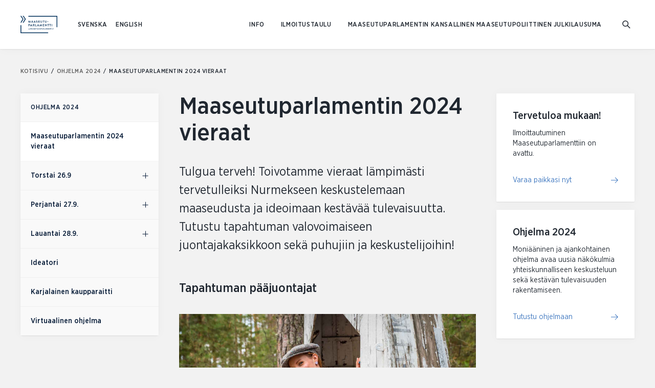

--- FILE ---
content_type: text/html; charset=UTF-8
request_url: https://www.maaseutuparlamentti.fi/ohjelma/vieraat
body_size: 24249
content:
<!DOCTYPE html>
  <html lang="fi-FI" class="no-js" prefix="og: http://ogp.me/ns# fb: http://ogp.me/ns/fb#">
  <head>
    <link rel="dns-prefetch" href="https://www.maaseutuparlamentti.fi/">
    <link rel="preconnect" href="https://www.maaseutuparlamentti.fi/" crossorigin>
    <meta charset="utf-8">
    <meta http-equiv="X-UA-Compatible" content="IE=edge">
    <meta name="format-detection" content="telephone=no">
    <meta name="viewport" content="width=device-width, initial-scale=1, shrink-to-fit=no">

          
      <link rel="apple-touch-icon" sizes="180x180" href="/uploads/Maaseutuparlamentti/MSP-logot/_180x180_crop_center-center_none/favicon-maaseutuparlamentti_640x640px.png">
      <link rel="icon" type="image/png" sizes="32x32" href="/uploads/Maaseutuparlamentti/MSP-logot/_32x32_crop_center-center_none/favicon-maaseutuparlamentti_640x640px.png">
      <link rel="icon" type="image/png" sizes="16x16" href="/uploads/Maaseutuparlamentti/MSP-logot/_16x16_crop_center-center_none/favicon-maaseutuparlamentti_640x640px.png">
    
    
                    <style>@charset "UTF-8";html{line-height:1.15;-webkit-text-size-adjust:100%}body{margin:0}a{background-color:transparent}img{border-style:none}input{font-family:inherit;font-size:100%;line-height:1.15;margin:0}input{overflow:visible}html{font-family:Gotham-Narrow-Book,Helvetica,sans-serif;line-height:1.5}*,:after,:before{-webkit-box-sizing:border-box;box-sizing:border-box;border:0 solid}img{border-style:solid}input::-webkit-input-placeholder{color:#a0aec0}input::-moz-placeholder{color:#a0aec0}input:-ms-input-placeholder{color:#a0aec0}input::-ms-input-placeholder{color:#a0aec0}a{color:inherit;text-decoration:inherit}input{padding:0;line-height:inherit;color:inherit}img{display:block;vertical-align:middle}img{max-width:100%;height:auto}body,html{margin:0;padding:0;border:0;font-size:100%;height:100%}.header__logo{height:34px;width:auto;max-width:247px}.overrides .subscribe-form input{border-radius:1px}.header__logo.maaseutupolitiikka{height:75px}@media (min-width:760px){.header__logo.maaseutupolitiikka{height:90px}}.bg-white{--bg-opacity:1;background-color:#fff;background-color:rgba(255,255,255,var(--bg-opacity))}.bg-grey{--bg-opacity:1;background-color:#f2f2f2;background-color:rgba(242,242,242,var(--bg-opacity))}.flex{display:-webkit-box;display:-ms-flexbox;display:flex}.flex-row{-webkit-box-orient:horizontal;-ms-flex-direction:row;flex-direction:row}.flex-row{-webkit-box-direction:normal}.flex-no-wrap{-ms-flex-wrap:nowrap;flex-wrap:nowrap}.items-center{-webkit-box-align:center;-ms-flex-align:center;align-items:center}.h-32{height:4rem}.px-10{padding-left:1.25rem;padding-right:1.25rem}.fixed{position:fixed}.relative{position:relative}.shadow{-webkit-box-shadow:0 1px 2px 0 rgba(0,0,0,.08),0 0 20px 0 rgba(0,0,0,.03);box-shadow:0 1px 2px 0 rgba(0,0,0,.08),0 0 20px 0 rgba(0,0,0,.03)}.text-center{text-align:center}.w-full{width:100%}.z-100{z-index:100}.z-1000{z-index:1000}@font-face{font-family:Gotham-Narrow-Book;src:url(/assets/fonts/GothamNarrow-Book.eot);src:url(/assets/fonts/GothamNarrow-Book.eot?#iefix) format("embedded-opentype"),url(/assets/fonts/GothamNarrow-Book.woff2) format("woff2"),url(/assets/fonts/GothamNarrow-Book.woff) format("woff"),url(/assets/fonts/GothamNarrow-Book.ttf) format("truetype");font-weight:400;font-style:normal}html{height:auto;min-height:100%;position:relative;width:100%;--text-opacity:1;color:#202730;color:rgba(32,39,48,var(--text-opacity));-ms-touch-action:manipulation;touch-action:manipulation;scroll-behavior:smooth}body{font-family:Gotham-Narrow-Book,Helvetica,sans-serif;min-height:100%;-webkit-font-smoothing:antialiased;-moz-osx-font-smoothing:grayscale;font-size:16px;line-height:1.5}body,img{width:100%;padding:0;margin:0}img{height:auto;max-width:100%;border-width:0;outline:2px solid transparent;outline-offset:2px;vertical-align:bottom}.skip{height:1px;width:1px;overflow:hidden}.skip{position:absolute;padding:0;margin:-1px;clip:rect(0,0,0,0);border:0}@media (min-width:600px){.md\:px-20{padding-left:2.5rem;padding-right:2.5rem}}@media (min-width:760px){.lg\:h-48{height:6rem}}</style>
            <link href="https://www.maaseutuparlamentti.fi/assets/css/app.a39bd9ef1ed81f6a.css" rel="stylesheet" media="print" onload="this.media=&#039;all&#039;">
<noscript><link href="https://www.maaseutuparlamentti.fi/assets/css/app.a39bd9ef1ed81f6a.css" rel="stylesheet"></noscript>

                
            <link rel="home" href="https://www.maaseutuparlamentti.fi/" />
  <title>Maaseutuparlamentti | Maaseutuparlamentin 2024 vieraat</title><meta name="generator" content="SEOmatic">
<meta name="keywords" content="maaseutuparlamentti, maaseutu, ruralParliament, landsbygdsparlamentet">
<meta name="description" content="Tulgua terveh! Toivotamme vieraat lämpimästi tervetulleiksi Nurmekseen keskustelemaan maaseudusta ja ideoimaan kestävää tulevaisuutta. Tutustu tapahtuman…">
<meta name="referrer" content="no-referrer-when-downgrade">
<meta name="robots" content="all">
<meta content="205051323280499" property="fb:profile_id">
<meta content="fi_FI" property="og:locale">
<meta content="sv_FI" property="og:locale:alternate">
<meta content="Maaseutuparlamentti" property="og:site_name">
<meta content="website" property="og:type">
<meta content="https://www.maaseutuparlamentti.fi/ohjelma/vieraat" property="og:url">
<meta content="Maaseutuparlamentin 2024 vieraat" property="og:title">
<meta content="Tulgua terveh! Toivotamme vieraat lämpimästi tervetulleiksi Nurmekseen keskustelemaan maaseudusta ja ideoimaan kestävää tulevaisuutta. Tutustu tapahtuman…" property="og:description">
<meta content="https://www.maaseutuparlamentti.fi/uploads/_1200x630_crop_center-center_82_none/msp-og-seo.jpg?mtime=1717706633" property="og:image">
<meta content="1200" property="og:image:width">
<meta content="630" property="og:image:height">
<meta content="https://www.instagram.com/maaparlamentti/" property="og:see_also">
<meta content="https://www.youtube.com/channel/UCXpHm11hw7iA9cjxhVMNz1g" property="og:see_also">
<meta content="https://www.facebook.com/maaseutuparlamentti/" property="og:see_also">
<meta content="https://twitter.com/maaparlamentti" property="og:see_also">
<meta name="twitter:card" content="summary_large_image">
<meta name="twitter:site" content="@maaparlamentti">
<meta name="twitter:creator" content="@maaparlamentti">
<meta name="twitter:title" content="Maaseutuparlamentin 2024 vieraat">
<meta name="twitter:description" content="Tulgua terveh! Toivotamme vieraat lämpimästi tervetulleiksi Nurmekseen keskustelemaan maaseudusta ja ideoimaan kestävää tulevaisuutta. Tutustu tapahtuman…">
<meta name="twitter:image" content="https://www.maaseutuparlamentti.fi/uploads/_800x418_crop_center-center_82_none/msp-og-seo.jpg?mtime=1717706633">
<meta name="twitter:image:width" content="800">
<meta name="twitter:image:height" content="418">
<link href="https://www.maaseutuparlamentti.fi/ohjelma/vieraat" rel="canonical">
<link href="https://www.maaseutuparlamentti.fi/" rel="home">
<link type="text/plain" href="https://www.maaseutuparlamentti.fi/humans.txt" rel="author">
<link href="https://www.landsbygdsparlamentet.fi/program/gäster" rel="alternate" hreflang="sv-fi">
<link href="https://www.maaseutuparlamentti.fi/ohjelma/vieraat" rel="alternate" hreflang="fi-fi">
<script>var MMM = {"siteUrl":"https:\/\/www.maaseutuparlamentti.fi\/","language":"fi-FI","siteUrls":["https:\/\/prd-craft3-eeee875fe552.hyperlane.co\/","https:\/\/prd-craft3-eeee875fe552.hyperlane.co\/rural-archipelago\/","https:\/\/prd-craft3-eeee875fe552.hyperlane.co\/landsbygds-skargard\/","https:\/\/www.maaseutuparlamentti.fi\/","https:\/\/www.ruralparliament.fi\/","https:\/\/www.landsbygdsparlamentet.fi\/","https:\/\/www.maaseutupolitiikka.fi\/","https:\/\/www.ruralpolicy.fi\/","https:\/\/www.landsbygdspolitik.fi\/","https:\/\/www.saaristopolitiikka.fi\/","https:\/\/www.islandpolicy.fi\/","https:\/\/www.skargardspolitiken.fi\/"]};</script></head>

        
          
  <body id="top" class="page-template bg-grey loading overrides maaseutuparlamentti">
                <div class="text-center">
      <a href="#main-content" class="skip">Siirry sisältöön</a>
    </div>

              
              
<header
  id="header"
  v-click-outside="closeNavigation"
  class="header site-header fixed pin-l pin-r pin-t z-1000 bg-white w-full h-32 lg:h-48 shadow"
>

  <div class="header-container w-full h-32 lg:h-48 header-height">

    <nav aria-label="Päävalikko" class="px-10 md:px-20 flex flex-row flex-no-wrap h-32 lg:h-48 z-100 relative bg-white items-center">
      <a href="https://www.maaseutuparlamentti.fi/" class="text-blue-darkest block z-20" tabindex="0" aria-label="Etusivulle Suomeksi (Maaseutuparlamentti)">
        <span class="h-32 lg:h-48 flex items-center">
                                    <img class="header__logo maaseutuparlamentti" src="/uploads/Maaseutuparlamentti/MSP-logot/Maasparlamentti_logo_tummasin_suomi.png" alt="Suomeksi (Maaseutuparlamentti)">
                              </span>
      </a>

            <ul class="ml-8 xl:ml-16 hidden lg:flex flex-wrap flex-row items-center inline-block relative extra-small-text-bold language-picker z-20">
                  <li>
            <a class="p-4 font-sans-medium uppercase" lang="sv-FI" hreflang="sv-FI" href="https://www.landsbygdsparlamentet.fi/program/gäster">SVENSKA </a>
          </li>
                  <li>
            <a class="p-4 font-sans-medium uppercase" lang="en-US" hreflang="en-US" href="https://www.maaseutuparlamentti.fi/ohjelma/vieraat">ENGLISH </a>
          </li>
              </ul>

      <div class="ml-auto">
        <ul id="primary-navigation" class="primary-navigation xxl:flex py-16 xxl:p-0 xxl:pr-8 extra-small-text-bold uppercase items-center">
                                              <li class="py-8 xxl:py-0 xxl:px-8 relative">

                
                <a  class="block xxl:inline-block text-ebonyClay hover:opacity-50 py-4 xxl:p-0" href="https://www.maaseutuparlamentti.fi/info">Info</a>
                                  <div class="dropdown" aria-label="Pudotusvalikko">
                    <ul class="bg-white p-12 small-text normal-case shadow">
                                                                    <li class="xxl:mb-4">
                          <a class="block xxl:inline-block p-4 xxl:p-0 text-ebonyClay hover:opacity-50" href="https://www.maaseutuparlamentti.fi/info/maaseutuparlamentti-2017">Maaseutuparlamentti 2017</a>
                        </li>
                                              <li class="xxl:mb-4">
                          <a class="block xxl:inline-block p-4 xxl:p-0 text-ebonyClay hover:opacity-50" href="https://www.maaseutuparlamentti.fi/info/maaseutuparlamentti-2021">Maaseutuparlamentti 2021</a>
                        </li>
                                              <li class="xxl:mb-4">
                          <a class="block xxl:inline-block p-4 xxl:p-0 text-ebonyClay hover:opacity-50" href="https://www.maaseutuparlamentti.fi/ideafestivaali">Ideafestivaali -kampanja (2021)</a>
                        </li>
                                              <li class="xxl:mb-4">
                          <a class="block xxl:inline-block p-4 xxl:p-0 text-ebonyClay hover:opacity-50" href="https://www.maaseutuparlamentti.fi/info/yhteystiedot">Yhteystiedot</a>
                        </li>
                                              <li class="xxl:mb-4">
                          <a class="block xxl:inline-block p-4 xxl:p-0 text-ebonyClay hover:opacity-50" href="https://www.maaseutuparlamentti.fi/info/haku">Haku</a>
                        </li>
                                          </ul>
                  </div>
                              </li>
                          <li class="py-8 xxl:py-0 xxl:px-8 relative">

                
                <a  class="block xxl:inline-block text-ebonyClay hover:opacity-50 py-4 xxl:p-0" href="https://www.maaseutuparlamentti.fi/ilmioitustaulu">Ilmoitustaulu</a>
                              </li>
                          <li class="py-8 xxl:py-0 xxl:px-8 relative">

                
                <a  class="block xxl:inline-block text-ebonyClay hover:opacity-50 py-4 xxl:p-0" href="https://www.maaseutuparlamentti.fi/info/julkilausuma">Maaseutuparlamentin kansallinen maaseutupoliittinen julkilausuma</a>
                              </li>
                                            <li class="py-8 lg:hidden">
              <a class="font-sans-medium uppercase" lang="sv-FI" hreflang="sv-FI" href="https://www.landsbygdsparlamentet.fi/program/gäster">SVENSKA </a>
            </li>
                      <li class="py-8 lg:hidden">
              <a class="font-sans-medium uppercase" lang="en-US" hreflang="en-US" href="https://www.maaseutuparlamentti.fi/ohjelma/vieraat">ENGLISH </a>
            </li>
                  </ul>
      </div>
      <a id="search-link" href="https://www.maaseutuparlamentti.fi/search" aria-label="Mene hakusivulle">
        <span class="h-9-5 w-9-5 flex items-center">
<svg class="fill-current block" width="16px" height="16px" viewBox="0 0 768 768" aria-hidden="true">
  <path d="M474.774 524.851c-111.298 86.326-273.173 77.372-376.684-26.139-112.104-112.104-113.299-292.665-2.671-403.294s291.19-109.433 403.294 2.671c103.511 103.511 112.465 265.388 26.139 376.684l229.925 229.925-50.077 50.077-229.925-229.925zM148.167 448.635c84.079 84.079 219.499 84.975 302.471 2.003s82.075-218.392-2.003-302.47c-84.079-84.079-219.499-84.975-302.47-2.003s-82.075 218.392 2.003 302.471z"></path>
</svg>



</span>
      </a>
    </nav>
  </div>

  </header>
    
    <div id="content" class="site pt-32 lg:pt-48 min-h-screen">
      <div class="site-content">
        
  
  <div class="default-page pt-16 overrides-parlamentti">
    <div class="content-wrapper--xlarge xxl:mx-auto px-10 md:px-20 lg:pb-40 xxl:pb-48">
            
<nav aria-label="Olet täällä" class="pb-16 hidden lg:block">
  <ul class="ultra-small-text text-scorpion">
    <li class="inline-block">
      <a href="/" title="Kotisivu"  class="hover:text-ebonyClay active:text-ebonyClay">
        Kotisivu
        <span aria-hidden="true" class="px-1 text-ebonyClay">/</span>
      </a>
    </li>
                  <li class="inline-block">
          <a title="Ohjelma 2024" href="https://www.maaseutuparlamentti.fi/ohjelma" class="hover:text-ebonyClay active:text-ebonyClay">
            Ohjelma 2024
            <span aria-hidden="true" class="px-1 text-ebonyClay">/</span>
          </a>
        </li>
              <li class="inline-block">
      <span class="text-ebonyClay" aria-current="page">
        Maaseutuparlamentin 2024 vieraat
      </span>
    </li>
  </ul>
</nav>

      <div class="flex flex-wrap lg:-mx-10">

                          <aside class="default-page__navigation mb-24 xxl:mb-0 lg:px-10 w-full lg:w-4/12 xxl:w-3/12">
                        


<div class="md:hidden relative w-full inline-block bg-white shadow rounded">
  <label>
    <span class="sr-only">Side navigation</span>
    <select
      class="mb-none px-7 py-7 pr-16 block appearance-none w-full bg-white border border-mostLightestGray small-text outline-none rounded-none"
      onchange="window.document.location.href=this.options[this.selectedIndex].value;"
    >
              <option value="https://www.maaseutuparlamentti.fi/ohjelma/vieraat" >Maaseutuparlamentin 2024 vieraat</option>
                        <option value="https://www.maaseutuparlamentti.fi/ohjelma/torstai-26-9" >Torstai 26.9</option>
                                                <option value="https://www.maaseutuparlamentti.fi/ohjelma/torstai-26-9/idearetket-koe-ja-oivalla" >Idearetket – koe ja oivalla</option>
                                    <option value="https://www.maaseutuparlamentti.fi/ohjelma/perjantai-27-9" >Perjantai 27.9.</option>
                                                <option value="https://www.maaseutuparlamentti.fi/ohjelma/perjantai-27-9/tyopajat-pe-27-9" >Työpajat pe 27.9.</option>
                          <option value="https://www.maaseutuparlamentti.fi/ohjelma/perjantai-27-9/tietoiskut-pe-27-9" >Tietoiskut pe 27.9.</option>
                          <option value="https://www.maaseutuparlamentti.fi/ohjelma/perjantai-27-9/miniseminaarit-pe-27-9" >Miniseminaarit pe 27.9.</option>
                                    <option value="https://www.maaseutuparlamentti.fi/ohjelma/lauantai-28-9" >Lauantai 28.9.</option>
                                                <option value="https://www.maaseutuparlamentti.fi/ohjelma/lauantai-28-9/tyopajat-la-28-9" >Työpajat la 28.9.</option>
                          <option value="https://www.maaseutuparlamentti.fi/ohjelma/lauantai-28-9/tietoiskut-la-28-9" >Tietoiskut la 28.9.</option>
                          <option value="https://www.maaseutuparlamentti.fi/ohjelma/lauantai-28-9/miniseminaarit-la-28-9" >Miniseminaarit la 28.9.</option>
                                    <option value="https://www.maaseutuparlamentti.fi/ohjelma/ideatori" >Ideatori</option>
                        <option value="https://www.maaseutuparlamentti.fi/ohjelma/karjalainen-kaupparaitti" >Karjalainen kaupparaitti</option>
                        <option value="https://www.maaseutuparlamentti.fi/ohjelma/virtuaalinen-ohjelma" >Virtuaalinen ohjelma</option>
                    </select>
  </label>

  <div class="pointer-events-none absolute inset-y-0 right-0 flex items-center px-7 text-blackPearl">
    <span class="text-blackPearl">
<svg class="fill-current block" width="10px" height="10px" viewBox="0 0 768 768" aria-hidden="true">
  <path d="M384 460.8l307.2-307.2 76.8 76.8-384 384-384-384 76.8-76.8 307.2 307.2z"></path>
</svg>
</span>
  </div>
</div>

                        

        
  <nav aria-label="Side navigation" class="hidden md:block bg-white shadow rounded">
    <ul class="text-blackPearl">
      <li class="px-10 border-b border-mostLightestGray bg-alabaster">
        <h2 class="group extra-small-text-bold uppercase leading-default">
          <a class="block py-10 group-hover:opacity-50" href="https://www.maaseutuparlamentti.fi/ohjelma">Ohjelma 2024</a>
        </h2>
      </li>
                                                    
          <li class="toggleContent" data-show="1">
            <div class="relative">
              <a
                aria-current="true"
                class="group flex justify-between items-center pl-10 pr-26 py-9 block text-blackPearl border-b border-mostLightestGray "
                href="https://www.maaseutuparlamentti.fi/ohjelma/vieraat"
              >
                <span class="mb-none small-text small-text--medium leading-default group-hover:opacity-50">Maaseutuparlamentin 2024 vieraat</span>
              </a>
                          </div>
                      </li>
                                      
          <li class="toggleContent" data-show="">
            <div class="relative">
              <a
                
                class="group flex justify-between items-center pl-10 pr-26 py-9 block text-blackPearl border-b border-mostLightestGray bg-alabaster"
                href="https://www.maaseutuparlamentti.fi/ohjelma/torstai-26-9"
              >
                <span class="mb-none small-text small-text--medium leading-default group-hover:opacity-50">Torstai 26.9</span>
              </a>
                              <button
                  class="flex justify-center items-center w-26 h-full absolute top-0 right-0 cursor-pointer"
                  @click="show = !show"
                  v-bind:class="{ isOpen: show }"
                  v-bind:aria-expanded="show ? 'true' : 'false'"
                  aria-label="Ohjelma 2024, alavalikko"
                >
                  <span class="inline-block -mt-px pl-6 plus-icon"></span>
                </button>
                          </div>
                                        <ul v-show="show">
                <li class="pl-24 pr-10 py-9 border-b border-mostLightestGray">
                  <a
                    
                    class="mb-none small-text leading-default hover:text-black text-scorpion"
                    href="https://www.maaseutuparlamentti.fi/ohjelma/torstai-26-9/idearetket-koe-ja-oivalla"
                  >Idearetket – koe ja oivalla</a>
                </li>
              </ul>
                      </li>
                                      
          <li class="toggleContent" data-show="">
            <div class="relative">
              <a
                
                class="group flex justify-between items-center pl-10 pr-26 py-9 block text-blackPearl border-b border-mostLightestGray bg-alabaster"
                href="https://www.maaseutuparlamentti.fi/ohjelma/perjantai-27-9"
              >
                <span class="mb-none small-text small-text--medium leading-default group-hover:opacity-50">Perjantai 27.9.</span>
              </a>
                              <button
                  class="flex justify-center items-center w-26 h-full absolute top-0 right-0 cursor-pointer"
                  @click="show = !show"
                  v-bind:class="{ isOpen: show }"
                  v-bind:aria-expanded="show ? 'true' : 'false'"
                  aria-label="Ohjelma 2024, alavalikko"
                >
                  <span class="inline-block -mt-px pl-6 plus-icon"></span>
                </button>
                          </div>
                                        <ul v-show="show">
                <li class="pl-24 pr-10 py-9 border-b border-mostLightestGray">
                  <a
                    
                    class="mb-none small-text leading-default hover:text-black text-scorpion"
                    href="https://www.maaseutuparlamentti.fi/ohjelma/perjantai-27-9/tyopajat-pe-27-9"
                  >Työpajat pe 27.9.</a>
                </li>
              </ul>
                                        <ul v-show="show">
                <li class="pl-24 pr-10 py-9 border-b border-mostLightestGray">
                  <a
                    
                    class="mb-none small-text leading-default hover:text-black text-scorpion"
                    href="https://www.maaseutuparlamentti.fi/ohjelma/perjantai-27-9/tietoiskut-pe-27-9"
                  >Tietoiskut pe 27.9.</a>
                </li>
              </ul>
                                        <ul v-show="show">
                <li class="pl-24 pr-10 py-9 border-b border-mostLightestGray">
                  <a
                    
                    class="mb-none small-text leading-default hover:text-black text-scorpion"
                    href="https://www.maaseutuparlamentti.fi/ohjelma/perjantai-27-9/miniseminaarit-pe-27-9"
                  >Miniseminaarit pe 27.9.</a>
                </li>
              </ul>
                      </li>
                                      
          <li class="toggleContent" data-show="">
            <div class="relative">
              <a
                
                class="group flex justify-between items-center pl-10 pr-26 py-9 block text-blackPearl border-b border-mostLightestGray bg-alabaster"
                href="https://www.maaseutuparlamentti.fi/ohjelma/lauantai-28-9"
              >
                <span class="mb-none small-text small-text--medium leading-default group-hover:opacity-50">Lauantai 28.9.</span>
              </a>
                              <button
                  class="flex justify-center items-center w-26 h-full absolute top-0 right-0 cursor-pointer"
                  @click="show = !show"
                  v-bind:class="{ isOpen: show }"
                  v-bind:aria-expanded="show ? 'true' : 'false'"
                  aria-label="Ohjelma 2024, alavalikko"
                >
                  <span class="inline-block -mt-px pl-6 plus-icon"></span>
                </button>
                          </div>
                                        <ul v-show="show">
                <li class="pl-24 pr-10 py-9 border-b border-mostLightestGray">
                  <a
                    
                    class="mb-none small-text leading-default hover:text-black text-scorpion"
                    href="https://www.maaseutuparlamentti.fi/ohjelma/lauantai-28-9/tyopajat-la-28-9"
                  >Työpajat la 28.9.</a>
                </li>
              </ul>
                                        <ul v-show="show">
                <li class="pl-24 pr-10 py-9 border-b border-mostLightestGray">
                  <a
                    
                    class="mb-none small-text leading-default hover:text-black text-scorpion"
                    href="https://www.maaseutuparlamentti.fi/ohjelma/lauantai-28-9/tietoiskut-la-28-9"
                  >Tietoiskut la 28.9.</a>
                </li>
              </ul>
                                        <ul v-show="show">
                <li class="pl-24 pr-10 py-9 border-b border-mostLightestGray">
                  <a
                    
                    class="mb-none small-text leading-default hover:text-black text-scorpion"
                    href="https://www.maaseutuparlamentti.fi/ohjelma/lauantai-28-9/miniseminaarit-la-28-9"
                  >Miniseminaarit la 28.9.</a>
                </li>
              </ul>
                      </li>
                                      
          <li class="toggleContent" data-show="">
            <div class="relative">
              <a
                
                class="group flex justify-between items-center pl-10 pr-26 py-9 block text-blackPearl border-b border-mostLightestGray bg-alabaster"
                href="https://www.maaseutuparlamentti.fi/ohjelma/ideatori"
              >
                <span class="mb-none small-text small-text--medium leading-default group-hover:opacity-50">Ideatori</span>
              </a>
                          </div>
                      </li>
                                      
          <li class="toggleContent" data-show="">
            <div class="relative">
              <a
                
                class="group flex justify-between items-center pl-10 pr-26 py-9 block text-blackPearl border-b border-mostLightestGray bg-alabaster"
                href="https://www.maaseutuparlamentti.fi/ohjelma/karjalainen-kaupparaitti"
              >
                <span class="mb-none small-text small-text--medium leading-default group-hover:opacity-50">Karjalainen kaupparaitti</span>
              </a>
                          </div>
                      </li>
                                      
          <li class="toggleContent" data-show="">
            <div class="relative">
              <a
                
                class="group flex justify-between items-center pl-10 pr-26 py-9 block text-blackPearl  bg-alabaster"
                href="https://www.maaseutuparlamentti.fi/ohjelma/virtuaalinen-ohjelma"
              >
                <span class="mb-none small-text small-text--medium leading-default group-hover:opacity-50">Virtuaalinen ohjelma</span>
              </a>
                          </div>
                      </li>
                    <li>
    </ul>
  </nav>

          </aside>
        
        <main id="main-content" class="default-page__main-content mb-32 xxl:mb-0 lg:px-10 w-full lg:w-8/12 xxl:w-6/12">
          <article class="article">
                        <header class="article__header pb-16">
              <h1 class="article__title heading-2 heading-2--medium mb-none">Maaseutuparlamentin 2024 vieraat</h1>
                                            <div class="article__ingress medium-text tracking-0 mb-none mt-16 wysiwyg">Tulgua terveh! Toivotamme vieraat lämpimästi tervetulleiksi Nurmekseen keskustelemaan maaseudusta ja ideoimaan kestävää tulevaisuutta. Tutustu tapahtuman valovoimaiseen juontajakaksikkoon sekä puhujiin ja keskustelijoihin!</div>
                          </header>

                                                         <section class="text-section mb-32 xxl:mb-48 px-10 md:px-20 wysiwyg ">
  <h2>Tapahtuman pääjuontajat</h2>
<figure><img src="/uploads/hannamari-nicke-esittely.jpg" data-image="549674" alt="Hannamari Hoikkala ja Nicke Aldén"></figure>
<p class="small-text">Yle / Eva Pursiainen</p>
<h3>Hannamari Hoikkala<br></h3>
<p>Hannamari Hoikkala on utelias heittäytyjä, jolle toimittajan ammatissa parasta ovat kohtaamisten kiehtovien persoonien kanssa. Egenland-sarjan juontajana Hannamari on tehnyt Suomen yllättäviä kohteita tutuksi. Viimeksi kuluneena talvena hän veti TV1:n Kulttuuricocktail Liven suoria lähetyksiä. Television katsojille ja radion kuuntelijoille hän on tuttu myös mm. Puoli seitsemästä, Olohuoneesta ja Kulttuuriykkösestä. Hannamari kirjoittaa kulttuuriaiheista Ylen verkkosivuille, ja häneltä on julkaistu artikkeleita ja esseitä myös Egenlandin matkakohteista.</p>
<p>Helsinkiläislähtöinen Hannamari on juuriltaan karjalainen kosmopoliitti. Hän iloitsee siitä, miten toimittajana erilaiset kolkat ja persoonat ympäri maata ovat tulleet tutuiksi ja rakkaiksi. "Suomalaisen maaseudun sydän ovat ihmiset. Olen nähnyt, että joka puolelta löytyy mahtavia tyyppejä, jotka tekevät hartiavoimin töitä, jotta arki olisi kaikille helpompaa, hauskempaa tai kiehtovampaa. Juuret kotiseutuun voivat olla vuosisatojen takaa tai aivan tuoreet, mutta oma kotipaikka todella sytyttää ihmiset. On suuri ilo päästä kannustamaan ihmisiä tässä korvaamattomassa työssä yhteisen tulevaisuuden eteen."</p>
<h3>Nicke Aldén<br></h3>
<p>Juontaja ja toimittaja <strong>Nicke Aldén</strong> on työskennellyt Ylellä jo lähes 20 vuotta. Ensin radiopuolella pääasiallisesti Yle X3M:in juontajana. Sitten vuoden 2017 Nickeä on nähty enemmän tv:n puolella. Ensin kaksikielisessä kulttuurimatkailuohjelma Egenlandissa ja tätä nykyä Strömsössä. Tämän lisäksi hän on selostanut Oscar-gaalaa ruotsiksi ja toiminut mm. kaksikielisenä chat-juontajana Linnan juhlien yhteydessä.</p>
<p>Itä-Uudenmaan Pernajasta (nyk. Loviisa) kotoisin oleva Aldén on kasvanut maaseudulla perunanviljelijän perheessä. "Vaikka olen asunut viimeiset yhdeksän vuotta kaupungissa maaseutu tulee aina edustamaan minulle kotia. Arvostan suuresti Loviisan maaseutua sekä sen rentoa, humoristista ja ahkeraa meininkiä. Egenlandia kuvatessa sain myös tutustua koko Suomen maaseutuun vielä paremmin. Oli etuoikeus saada työn myötä tuoda esille Suomen mahtavaa maaseutua ja sen persoonia yleisön vinkkien perusteella koko kansan tietoisuuteen", Nicke sanoo.</p><h2>Muut juontajat</h2><h3>Harri Kolehmainen, Studio-lava&nbsp;</h3><figure><img src="/uploads/Maaseutuparlamentti/Henkilokuvat-2024/Harri-Kolehmainen.png" data-image="602746" alt="Harri Kolehmainen"></figure>
<p>Karjalainen-Syke -kanavalta tuttu radiojuontaja&nbsp;Harri Kolehmainen nähdään Maaseutuparlamentin Studio-lavalla, josta lähetetään ohjelmaa virtuaalilähetykseen.</p><h3>Jasu Parviainen, tervetuloajuhla</h3><figure style="margin: 0px 0px 1em; padding: 0px; border: 0px; font-style: normal; font-variant-ligatures: normal; font-variant-caps: normal; font-variant-numeric: inherit; font-variant-east-asian: inherit; font-variant-alternates: inherit; font-variant-position: inherit; font-weight: 400; font-stretch: inherit; font-size: 16px; line-height: inherit; font-family: system-ui, " system-ui",="" -apple-system,="" "segoe="" ui",="" roboto,="" oxygen,="" ubuntu,="" cantarell,="" "fira="" sans",="" "droid="" "helvetica="" neue",="" sans-serif;="" font-optical-sizing:="" inherit;="" font-size-adjust:="" font-kerning:="" font-feature-settings:="" font-variation-settings:="" vertical-align:="" baseline;="" display:="" block;="" outline:="" 0px="" !important;="" position:="" relative;="" box-sizing:="" clear:="" both;="" color:="" rgb(63,="" 77,="" 90);="" letter-spacing:="" normal;="" orphans:="" 2;="" text-align:="" start;="" text-indent:="" 0px;="" text-transform:="" none;="" widows:="" word-spacing:="" -webkit-text-stroke-width:="" white-space:="" background-color:="" rgb(251,="" 252,="" 254);="" text-decoration-thickness:="" initial;="" text-decoration-style:="" text-decoration-color:="" initial;"=""><img src="/uploads/Maaseutuparlamentti/Henkilokuvat-2024/Jasu-Parviainen.png" data-image="602743" alt="Jasu Parviainen"></figure>
<p>Jasu Parviainen on monialainen esiintyvä ja luova taiteilija, jonka taustat kumpuavat tanssin, teatterin, sirkuksen, musiikin ja klovnerian maailmoista. Hänen sydämen asioinaan ovat ihmisten kohtaaminen ja kohtauttaminen sekä sosiaalisten siltojen rakentaminen ja vuorovaikutuksen mahdollistaminen. Tällä hetkellä Jasu työskentelee sairaalaklovnina Kuopion yliopistollisessa sairaalassa sekä vapaana taiteilijana. Maaseutuparlamentissa Jasu tavataan <em>Pietuna - </em>fiktiivisenä nurmeslaisena hahmona pörräämässä pitkin tapahtuma-aluetta.<br></p>
</section>                                <section class="text-section mb-32 xxl:mb-48 px-10 md:px-20 wysiwyg ">
  <h2>Vieraita perjantaina 27.9.</h2>
</section>                                <section class="text-section mb-32 xxl:mb-48 px-10 md:px-20 wysiwyg ">
  <h3>Maa- ja metsätalousministeri Sari Essayah</h3>
<figure style="margin: 0px 0px 1em; padding: 0px; border: 0px; font-style: normal; font-variant-ligatures: normal; font-variant-caps: normal; font-variant-numeric: inherit; font-variant-east-asian: inherit; font-variant-alternates: inherit; font-variant-position: inherit; font-weight: 400; font-stretch: inherit; font-size: 16px; line-height: inherit; font-family: system-ui, BlinkMacSystemFont, -apple-system, " segoe="" ui",="" roboto,="" oxygen,="" ubuntu,="" cantarell,="" "fira="" sans",="" "droid="" "helvetica="" neue",="" sans-serif;="" font-optical-sizing:="" inherit;="" font-size-adjust:="" font-kerning:="" font-feature-settings:="" font-variation-settings:="" vertical-align:="" baseline;="" display:="" block;="" outline:="" 0px="" !important;="" position:="" relative;="" box-sizing:="" clear:="" both;="" color:="" rgb(63,="" 77,="" 90);="" letter-spacing:="" normal;="" orphans:="" 2;="" text-align:="" start;="" text-indent:="" 0px;="" text-transform:="" none;="" widows:="" word-spacing:="" -webkit-text-stroke-width:="" white-space:="" background-color:="" rgb(251,="" 252,="" 254);="" text-decoration-thickness:="" initial;="" text-decoration-style:="" text-decoration-color:="" initial;"=""><img src="/uploads/Maaseutuparlamentti/Henkilokuvat-2024/1_2024-06-24-064904_gffb.png" data-image="580851" alt="Sari Essayah"></figure>
<p>Maa- ja metsätalousministeri<strong><br></strong></p>
<h3>Työministeri Arto Satonen</h3>
<figure style="margin: 0px 0px 1em; padding: 0px; border: 0px; font-style: normal; font-variant-ligatures: normal; font-variant-caps: normal; font-variant-numeric: inherit; font-variant-east-asian: inherit; font-variant-alternates: inherit; font-variant-position: inherit; font-weight: 400; font-stretch: inherit; font-size: 16px; line-height: inherit; font-family: system-ui, " system-ui",="" -apple-system,="" "segoe="" ui",="" roboto,="" oxygen,="" ubuntu,="" cantarell,="" "fira="" sans",="" "droid="" "helvetica="" neue",="" sans-serif;="" font-optical-sizing:="" inherit;="" font-size-adjust:="" font-kerning:="" font-feature-settings:="" font-variation-settings:="" vertical-align:="" baseline;="" display:="" block;="" outline:="" 0px="" !important;="" position:="" relative;="" box-sizing:="" clear:="" both;="" color:="" rgb(63,="" 77,="" 90);="" letter-spacing:="" normal;="" orphans:="" 2;="" text-align:="" start;="" text-indent:="" 0px;="" text-transform:="" none;="" widows:="" word-spacing:="" -webkit-text-stroke-width:="" white-space:="" background-color:="" rgb(251,="" 252,="" 254);="" text-decoration-thickness:="" initial;="" text-decoration-style:="" text-decoration-color:="" initial;"=""><img src="/uploads/Maaseutuparlamentti/Henkilokuvat-2024/Arto-Satonen.png" data-image="596339" alt="Arto Satonen"></figure>
<p>Työministeri&nbsp;</p>
<h3>Inari Fernández </h3>
<figure><img src="/uploads/Maaseutuparlamentti/Henkilokuvat-2024/InariF.png" data-image="600632" alt="Inari Fernández"></figure>
<p>Inari Fernández on luovan alan yrittäjä, kirjailija, somestrategi ja sisällöntuottaja, jonka elämänpolku johdatti viisi vuotta sitten Helsingistä Lapin Sodankylään. Sen jälkeen hänen elämässään onkin muuttunut melkein kaikki. Vuoden 2024 Instagramvaikuttajana palkittu Inari kirjoittaa parhaillaan Lapin deittailumaailmaan sijoittuvaa esikoisromaaniaan satavuotiaassa hirsitalossaan ja on esimerkki erilaisesta modernista yrittäjyydestä maalla, jonka toimeentulo riippuu lähinnä valokuidun nopeudesta ja tarinankerronnan taidoista. </p>
<p> Äidin puheenvuoro -kanavista tuttu Inari tavoittaa somessa 60 000 kävijää viikossa. Hän rakentaa mielellään sisällöissään siltaa maaseudun ja kaupungin välille ja on toiminut Maaseutuparlamentin erityislähettiläänä.</p>
<h3>Siamäk Naghian</h3>
<figure style="margin: 0px 0px 1em; padding: 0px; border: 0px; font-style: normal; font-variant-ligatures: normal; font-variant-caps: normal; font-variant-numeric: inherit; font-variant-east-asian: inherit; font-variant-alternates: inherit; font-variant-position: inherit; font-weight: 400; font-stretch: inherit; font-size: 16px; line-height: inherit; font-family: system-ui, " system-ui",="" -apple-system,="" "segoe="" ui",="" roboto,="" oxygen,="" ubuntu,="" cantarell,="" "fira="" sans",="" "droid="" "helvetica="" neue",="" sans-serif;="" font-optical-sizing:="" inherit;="" font-kerning:="" font-feature-settings:="" font-variation-settings:="" vertical-align:="" baseline;="" display:="" block;="" outline:="" 0px="" !important;="" position:="" relative;="" box-sizing:="" clear:="" both;="" color:="" rgb(63,="" 77,="" 90);="" letter-spacing:="" normal;="" orphans:="" 2;="" text-align:="" start;="" text-indent:="" 0px;="" text-transform:="" none;="" widows:="" word-spacing:="" -webkit-text-stroke-width:="" white-space:="" background-color:="" rgb(251,="" 252,="" 254);="" text-decoration-thickness:="" initial;="" text-decoration-style:="" text-decoration-color:="" initial;"=""><img src="/uploads/Maaseutuparlamentti/Henkilokuvat-2024/Siamak.png" data-image="589109" alt="Siamäk Naghian"></figure>
<p>Siamäk Naghian on toimitusjohtaja Genelecillä, joka on äänentarkkailuun erikoistunut, kansainvälisesti johtava yritys. Hän tuli Genelecille vuonna 2005 tuotekehitysjohtajaksi, vuonna 2010 hänet nimitettiin yhtiön varatoimitusjohtajaksi, ja vuodesta 2011 lähtien hän on toiminut yhtiön toimitusjohtajana. Ennen liittymistään Genelecin tiimiin, hän työskenteli pitkään Nokialla erilaisissa tehtävissä kuten tutkimus- ja kehitystyössä sekä liiketoiminnan kehittämisessä ja johtamisessa. </p>
<p>Siamäk muutti Suomeen opiskelemaan vuonna 1986. Hänellä on diplomi-insinöörin, tekniikan lisensiaatin ja tekniikan tohtorin tutkinnot Teknillisestä Korkeakoulusta, joka nykyään tunnetaan nimellä Aalto-yliopisto. Hän on myös toiminut virallisena kielenkääntäjänä vuodesta 1995. Vuonna 2018 Naghian nimitettiin vuoden yritysjohtajaksi Suomessa ja Aalto-yliopiston sähkötekniikkakorkeakoulun vuoden alumniksi 2020. Teknologian vaikutus ihmisten elämään sekä taide ja kulttuuri ovat Siamäkin sydäntä lähellä.<br></p>
<h3>Maria Dorff</h3>
<figure><img src="/uploads/Maaseutuparlamentti/Henkilokuvat-2024/Nimeton-malli-4.png" data-image="580923" alt="Maria Dorff"></figure>
<p>Maria Dorff on yksi Omavaraopiston perustajista ja asunut maaseudulla
 yhteensä yli 20 vuotta, joista viimeiset 16 vuotta Valtimolla. Hän on 
omavaraisten pientalouksien ja fossiilittoman puutarhaviljelyn 
puolestapuhuja ja opettaja.  </p>
<h3>Johanna Niilivuo </h3>
<figure><img src="/uploads/Maaseutuparlamentti/Henkilokuvat-2024/Johanna-Niilivuo.png" data-image="582966" alt="Johanna Niilivuo"></figure>
<p>Johanna Niilivuo työskentelee Suomen Kylät ry:ssä maallemuuton 
asiantuntijana. Maaseudun kehittäminen ja kyläelämä ovat lähellä 
hänen sydäntään niin työssä kuin vapaa-ajalla.</p>
<p>"Asun Sarvenperän kylällä Korpilahdella ja olen mukana aktiivisen 
kylämme toiminnassa. Keskisuomalainen maaseutu ja metsä ovat merkittävä 
osa sielunmaisemaani!"</p>
<h3>Sari Sirkkiä </h3>
<figure><img src="/uploads/Maaseutuparlamentti/Henkilokuvat-2024/5.png" data-image="579549" alt="Sari Sirkkiä"></figure>
<p>Sari Sirkkiä on toimittajataustainen nurmeslainen, joka vastaa tällä 
hetkellä itärajan kaupunkien ja kuntien verkostohankkeesta. Rajakunnat 
toimivat paljon vartijoina, ja nyt kunnat ovat oma-aloitteisesti 
rakentaneet uudenlaista yhteistyötä Kainuun liiton rahoittamassa 
AKKE-hankkeessa. Hankealue ulottuu Savukoskelta Ruokolahdelle peräti 
viiden maakunnan puolella.</p>
<p>Sirkkiä kuvaa osallistuvansa yhteiskunnalliseen keskusteluun itäisen Suomen ja harvaan asuttujen alueiden lobbarina.<br></p>
<h3>Anni Rannikko<br></h3>
<figure><img src="/uploads/Maaseutuparlamentti/Henkilokuvat-2024/Anni-Rannikko.png" data-image="589108" alt="Anni Rannikko"></figure>
<p>Anni Rannikko työskentelee sosiologian yliopiston&nbsp;lehtorina ja tutkijana Itä-Suomen yliopistossa ja koordinaattorina Pohjois-Karjalan Seta ry:ssä. Hänen tutkimuksensa keskittyy marginaaleihin, ja hän on tarkastellut muun muassa nuorten liikunnallisia alakulttuureita, antirasistista kansalaistoimintaa sekä maaseudulla ja pienissä kaupungeissa elävien sateenkaari-ihmisten arkea. Sateenkaarijärjestö Setassa Annin sydäntä lähellä on maaseudun ja pienten kaupunkien sateenkaari-ihmisten hyvinvoinnin edistäminen. Hän asuu Enossa ja toimii Pohjois-Karjalan kylät ry:n puheenjohtajana.</p>
<h3>Ilona Lahdelma </h3>
<figure><img src="/uploads/Maaseutuparlamentti/Henkilokuvat-2024/Ilona-Lahdelma.png" data-image="585417" alt="Ilona Lahdelma"></figure>
<p>Ilona Lahdelma on poliittiseen talouteen ja poliittiseen 
käyttäytymiseen erikoistunut politiikan tutkija. Ilona väitteli vuonna 
2020 Oxfordin yliopistosta ja on siitä lähtien toiminut Madridin Carlos 
III yliopiston apulaisprofessorina. Ilonan tutkimusintressejä ovat 
maahanmuuttoasenteiden muodostuminen ja europpalaisten alueiden 
eriarvoistuminen poliittisen käyttäytymisen selittäjinä</p>

<h3>Maria Victoria de la Cruz Molinari</h3>
<p></p>
<figure><img src="/uploads/Maria-Victoria-de-la-Cruz-Molinari.png" data-image="621424" alt="Maria Victoria de la Cruz Molinari"></figure>
<p>Argentiinasta Lieksan metsiin.&nbsp;Tuon mukanani yli kahdeksan vuoden kokemuksen projektipäällikkönä kansainvälisessä Metka-Kylätalossa Lieksassa, missä olen johtanut kotoutumisprojekteja niin lapsille kuin aikuisillekin. Työni on omistettu maahanmuuttajien kotoutumisen edistämiselle Suomen yhteiskuntaan, vertaistuen tarjoamiselle sekä osallisuuden ja hyvinvoinnin tukemiselle. Omien kokemusteni perusteella ulkomaalaisena Suomessa olen auttanut ihmisiä eteenpäin. Olen myös oppinut paljon muiden kokemuksista, jotka, kuten minäkin, ovat tulleet eri maista tehdäkseen Suomesta kotinsa.</p>
<p>Asun metsässä, ja olen alusta asti tuntenut syvää rakkautta Suomen luontoa kohtaan. Se on paikka, jossa tunnen olevani eniten oma itseni, ja tämä heijastaa vahvaa sitoutumistani kestävyyteen ja ympäristövastuuseen – arvoja, jotka ovat keskeisiä sekä henkilökohtaisessa että ammatillisessa elämässäni.</p>
<p>Olen suorittanut matkailu- ja ravitsemisalan maisterin tutkinnon sekä filosofian kandidaatin tutkinnon. Lisäksi olen työvalmentaja, espanjan kielen opettaja ja olen opiskellut mediaa ja valokuvausta. Aikaisemman matkailualan kokemukseni myötä koulutukseni ja työkokemukseni ovat keskittyneet visuaaliseen markkinointiin, brändin rakentamiseen, myyntiin ja viestintään.</p>
<h3>Kaisa Rönkkö</h3>
<figure><img src="/uploads/Maaseutuparlamentti/Henkilokuvat-2024/1.png" data-image="579545"></figure>
<p>Kaisa Rönkkö on johtanut Taiteen edistämiskeskusta elokuusta 2023 
lähtien. Tätä ennen hän on toiminut johto- ja asiantuntijatehtävissä 
muun muassa Music x Media Oy:ssa, Music Finlandissa, Suomen 
Kansallisooppera- ja baletissa sekä Pääesikunnan viestintäosastolla. 
Lisäksi hän on ollut partneri ja manageri Fazer Artists’ Management 
Oy:ssa. </p>
<p>Aiempaan työhistoriaan kuuluvat muun muassa assistentin tehtävät 
Tanskan Suomen kulttuuri-instituutissa, lukuisat tuotannolliset tehtävät
 erilaisissa taide- ja kulttuurialan tapahtumissa sekä soitonopettajan 
ja free lance -muusikon työt. </p>
<h3>Taru Haapaniemi</h3>
<figure><img src="/uploads/Maaseutuparlamentti/Henkilokuvat-2024/Nimeton-malli-4_2024-06-24-073456_ofys.png" data-image="580959" alt="Taru Haapaniemi"></figure>
<p>Taru Haapaniemi on maatalouskomissaarin kabinetin jäsen, jonka 
vastuualueena ovat metsät, biotalous, rural vision, POSEI, älykkäät 
kylät ja CAP-suunnitelmat. Taru on ollut maatalouden ja maaseudun 
kehittämisen pääosaston virkamies vuodesta 2004, jolloin hän läpäisi 
maatalouden<em> concours</em>in eli virkamieskilpailun. </p>
<p>Ennen kabinettia hän neuvotteli Suomen CAP-suunnitelman komission 
puolelta ja vastasi ylipäänsä Suomen maatalouden ja maaseudun 
kehittämisasioista. Taru on toiminut pitkään myös maatalouspolitiikan ja
 maaseudun kehittämisen kooordinointiyksiköissä, joissa hän on ollut 
vastuussa Euroopan tasolla mm. luonnonhaitta-alueiden tuista sekä 
metsätuista. </p>
<p>Taru on asunut ja opiskellut Belgiassa, Ranskassa, Espanjassa ja 
Hollannissa. Hän on käynyt Bryggen College of Europen ja opiskellut 
Pariisin Sciences Po:ssa. Komission lisäksi hän on työskennellyt mm. 
aluekehittämisen parissa Suomessa sekä vetänyt yritystä ja opettanut 
yliopistoissa Espanjassa.</p>
<p>"Olen kotoisin Karviasta, Pohjois-Satakunnasta, jonka maaperässä ovat
 tiukasti juureni ja Karviassa on myös yksi kolmesta kodistani. 
Maaseutua katselen myös toiselta kantilta Espanjassa, jossa minulla on 
myös koti. Viikot vietän aina Brysselin kaupunkiasunnossani, mutta mun 
juttu on ehdottomasti maaseutu!"</p>
<h3>Mikko Hautakangas</h3>
<figure><img src="/uploads/Maaseutuparlamentti/Henkilokuvat-2024/Mikko-Hautakangas.png" data-image="596338" alt="Mikko Hautakangas"></figure>
<p>Mikko Hautakangas (FM) on median ja journalismin tutkija Tampereen yliopistosta. Viime vuodet hän on työskennellyt sovittelujournalismin käsitteen kehittämisen ja polarisaation tutkimisen parissa. Tällä hetkellä Mikko tutkii nautakarjatalouteen ja nurmiviljelyyn liittyvää julkista keskustelua ja tiedeviestintää osana Luonnonvarakeskuksen johtamaa Viisas typpikierto -hankekokonaisuutta. Mikko asuu Kangasalla ja on kotoisin maitotilalta Haapajärven Kuusaan kylältä. <br></p>
<h3>Hannu Gröhn</h3>

<figure><img src="/uploads/Maaseutuparlamentti/Hannu.png" data-image="638223" alt="Hannu Gröhn" style="opacity: 1;"></figure>
<p><br>Pasolan maitotilan yrittäjä&nbsp;<br></p>
<h3>Csaba Jansik</h3>
<figure><img src="/uploads/Maaseutuparlamentti/Henkilokuvat-2024/Csaba-Jansik.png" data-image="602745" alt="Csaba Jansik"></figure>
<p><br>Luonnonvarakeskuksen erikoistutkija&nbsp;Jansik on tutkinut elintarvikemarkkinoita Luonnonvarauksessa ja sen edeltävissä organisaatioissa vuodesta 1999 lähtien tutkimusaiheinaan elintarvikeketjujen toimivuus,  ja kilpailukyvyn kansainvälinen vertailu, ulkomaankaupan analyysit, viennin edistäminen sekä ruoan huoltovarmuus.&nbsp;</p>
<p>Hän on perehtynyt mm. maidon, lihan, viljan, öljy- ja palkokasvien sekä puutarhatuotteiden arvoketjujen tarkasteluun ja markkinaseurantaan. Laajemman kiinnostuksen aiheena on Suomen ruokasektorin kasvu ja tulevaisuus sekä ruoan kulutustrendit. </p>
<h3>Annu Kuure</h3>
<figure><img src="/uploads/Maaseutuparlamentti/Annu.png" data-image="636702" alt="Annu Kuurre"></figure>
<p><br></p>
<p>Annu Kuure on Kinnusen Myllyn toimitusjohtaja ja edustaa perheyrityksessä kolmatta sukupolvea.&nbsp;Annu on valmistunut tuotantotalouden DI:ksi Oulun yliopistosta ja työskenteli valmistumisensa jälkeen aluksi ICT-alalla tuotekehitystehtävissä. </p>
<p>Vuonna 2007 Annu hyppäsi mukaan perheyrityksen toimintaan talousjohtajan roolissa ja vuonna 2022 siirtyi toimitusjohtajaksi. </p>
<p>Elintarvikealalla työskentely ja perheyrityksessä mukana oleminen ja sen kehittäminen ovat Annulle tärkeitä asioita. Yrittämisen ohessa Annu suorittaa parhaillaan EMBA-tutkintoa Aalto-yliopistossa.</p>
<p>Kinnusen Mylly on perinteikäs mylly- ja rehualan toimija Utajärvellä, Pohjois-Suomessa. Vuodesta 2019 Kinnusen Mylly on vienyt 65 Oats-brändillä gluteenittomia kauratuotteita jo yli 35 eri maahan.</p>
<h3>Paavo Harakka</h3>
<figure><img src="/uploads/Maaseutuparlamentti/Henkilokuvat-2024/Paavo-Harakka.png" data-image="607250" alt="Paavo Harakka"></figure>
<p>Kunnallisneuvos Paavo Harakka on valtimolainen monissa luottamustehtävissä ansioitunut eläkkeellä oleva kansakoulunopettaja. Hän on erityisesti elvyttänyt uhanalaista äidinkieltään karjalaa pitämällä kursseja, kirjoittamalla pakinoita ja julkaisemalla karjalankielisiä teoksia, joista viimeisin on tänä vuonna ilmestynyt omaelämäkerta ”Propsimečästä kundasovetniekaksi” (Pöllimetsästä kunnallisneuvokseksi). </p>
</section>                                <section class="text-section mb-32 xxl:mb-48 px-10 md:px-20 wysiwyg ">
  <h3>Vieraita lauantaina 28.9.</h3>
<h3>Maa- ja metsätalousministeri Sari Essayah </h3>
<figure><img src="/uploads/Maaseutuparlamentti/Henkilokuvat-2024/1_2024-06-24-064904_gffb.png" data-image="580851" alt="Sari Essayah"></figure>
<p>Maa- ja metsätalousministeri </p>
<h3>MEP Mika Aaltola</h3>
<figure><img src="/uploads/Maaseutuparlamentti/Henkilokuvat-2024/Mika-Aaltola.png" data-image="602744" alt="Mika Aaltola"></figure>
<p>Europarlamentaarikko Mika Aaltola nähdään Maaseutuparlamentissa lauantaina 28.9.&nbsp;päälavalla Rajakunnat paljon vartijoina – koko Suomen ja Euroopan puolesta -keskustelun alustajana.&nbsp;</p>
<h3><strong>MEP Elsi Katainen</strong><br></h3>
<figure><img src="/uploads/Maaseutuparlamentti/Henkilokuvat-2024/Elsi-Katainen.png" data-image="607249" alt="Elsi Katainen"></figure>
<p>Europarlamentaarikko (kesk. / Renew Europe)</p>
<p>Europarlamentaarikko jo kolmatta kautta vuodesta 2018 lähtien. Parlamentin maatalouden ja maaseudun kehittämisen valiokunnan jäsen sekä aluekehitysvaliokunnan varajäsen. Renew Europe -ryhmän AGRI-koordinaattori. Keskustan kansanedustaja vuosina 2007–2018 Savo-Karjalan vaalipiiristä. Maitotilan ”vanha emäntä” sukupolvenvaihdoksen myötä.<br></p>
<h3>Anders Norrback</h3>
<figure><img src="/uploads/Maaseutuparlamentti/Henkilokuvat-2024/Anders-Norrback.png" data-image="607251" alt="Anders Norrback"></figure>
<p>Maaseutuyrittäjä / Kansanedustaja<br>Eduskunta, Ruotsalainen eduskuntaryhmä</p>
<p>Nimeni on Anders Norrback, ja olen toisen kauden kansanedustaja (RKP) Närpiöstä. Koulutukseltani olen maatalous- ja metsätieteiden maisteri sekä ammatillinen opettaja.&nbsp;</p>
<p>Urani aikana olen työskennellyt muun muassa opettajana Turun agrologikoulutuksessa, Ahvenanmaan maatalouden konsulttitoimiston toimintapäällikkönä sekä Pohjanmaan Lihassa alkutuotanto- ja hankintapäällikkönä. Viimeisin palkkatyöni oli johtajana Martensin Puutarhasäätiössä. Vuodesta 2011 olen toiminut yksityisyrittäjänä yhdessä vaimoni kanssa ja pyörittänyt maatalousyritystämme Norrbrota.&nbsp;</p>
<p>Vuonna 2019 minut valittiin ensimmäisen kerran eduskuntaan ja viime vuonna toiselle kaudelle. Eduskunnassa istun maa- ja metsätalousvaliokunnassa sekä työelämä- ja tasa-arvovaliokunnassa.</p>
<h3>Seppo Eskelinen&nbsp;</h3>
<figure><img src="/uploads/Maaseutuparlamentti/Henkilokuvat-2024/Seppo-Eskelinen.png" data-image="604714" alt="Seppo Eskelinen"></figure>
<p>Seppo Eskelinen&nbsp;on SDP:n toisen kauden kansanedustaja Joensuusta, Pohjois-Karjalasta. Hän on jäsenenä valtiovarainvaliokunnassa ja liikenne- ja viestintävaliokunnassa sekä varajäsenä maa- ja metsätalousvaliokunnassa. 
Lisäksi hän on jäsenenä harvaan asuttujen alueiden parlamentaarisessa työryhmässä ja valtakunnallisen liikennejärjestelmäsuunnitelman parlamentaarisessa työryhmässä.</p>
<h3>Sari Kaasinen <br></h3>
<figure><img src="/uploads/Maaseutuparlamentti/Henkilokuvat-2024/2_2024-06-24-064904_ksgm.png" data-image="580852" alt="Sari Kaasinen"></figure>
<p>Pohjois-Karjalan kulttuurilähettiläs, laulaja-lauluntekijä, muusikko,
 yrittäjä ja kulttuurimatkailun asiantuntija, musiikin tohtori, opettaja
 ja taiteilija </p>
<h3>Harri Broman <br></h3>
<figure style="margin: 0px 0px 1em; padding: 0px; border: 0px; font-style: normal; font-variant-ligatures: normal; font-variant-caps: normal; font-variant-numeric: inherit; font-variant-east-asian: inherit; font-variant-alternates: inherit; font-variant-position: inherit; font-weight: 400; font-stretch: inherit; font-size: 16px; line-height: inherit; font-family: system-ui, " system-ui",="" -apple-system,="" "segoe="" ui",="" roboto,="" oxygen,="" ubuntu,="" cantarell,="" "fira="" sans",="" "droid="" "helvetica="" neue",="" sans-serif;="" font-optical-sizing:="" inherit;="" font-kerning:="" font-feature-settings:="" font-variation-settings:="" vertical-align:="" baseline;="" display:="" block;="" outline:="" 0px="" !important;="" position:="" relative;="" box-sizing:="" clear:="" both;="" color:="" rgb(63,="" 77,="" 90);="" letter-spacing:="" normal;="" orphans:="" 2;="" text-align:="" start;="" text-indent:="" 0px;="" text-transform:="" none;="" widows:="" word-spacing:="" -webkit-text-stroke-width:="" white-space:="" background-color:="" rgb(251,="" 252,="" 254);="" text-decoration-thickness:="" initial;="" text-decoration-style:="" text-decoration-color:="" initial;"=""><img src="/uploads/Maaseutuparlamentti/Henkilokuvat-2024/Nimeton-malli-2.png" data-image="580780" alt="Harri Broman"></figure>
<p>Kauppaneuvos Harri Broman toimii perheyritys Broman Group konsernin 
emoyhtiön hallituksen puheenjohtajana sekä Elinkeinoelämän keskusliiton 
hallituksen puheenjohtajana.<br></p>
<h3>Markus Hirvonen </h3>
<figure style="margin: 0px 0px 1em; padding: 0px; border: 0px; font-style: normal; font-variant-ligatures: normal; font-variant-caps: normal; font-variant-numeric: inherit; font-variant-east-asian: inherit; font-variant-alternates: inherit; font-variant-position: inherit; font-weight: 400; font-stretch: inherit; font-size: 16px; line-height: inherit; font-family: system-ui, " system-ui",="" -apple-system,="" "segoe="" ui",="" roboto,="" oxygen,="" ubuntu,="" cantarell,="" "fira="" sans",="" "droid="" "helvetica="" neue",="" sans-serif;="" font-optical-sizing:="" inherit;="" font-kerning:="" font-feature-settings:="" font-variation-settings:="" vertical-align:="" baseline;="" display:="" block;="" outline:="" 0px="" !important;="" position:="" relative;="" box-sizing:="" clear:="" both;="" color:="" rgb(63,="" 77,="" 90);="" letter-spacing:="" normal;="" orphans:="" 2;="" text-align:="" start;="" text-indent:="" 0px;="" text-transform:="" none;="" widows:="" word-spacing:="" -webkit-text-stroke-width:="" white-space:="" background-color:="" rgb(251,="" 252,="" 254);="" text-decoration-thickness:="" initial;="" text-decoration-style:="" text-decoration-color:="" initial;"=""><img src="/uploads/Maaseutuparlamentti/Henkilokuvat-2024/3.png" data-image="579547" alt="Markus Hirvonen"></figure>
<p>Pohjois-Karjalan maakuntajohtaja, Enosta kotoisin oleva Markus 
Hirvonen on toiminut nykyisessä tehtävässään vuodesta 2021, ja sitä 
ennen terveydenhuollon tehtävissä sekä Juuan kunnanjohtajana.</p>
<h3>Annikka Hurme</h3>
<figure style="margin: 0px 0px 1em; padding: 0px; border: 0px; font-style: normal; font-variant-ligatures: normal; font-variant-caps: normal; font-variant-numeric: inherit; font-variant-east-asian: inherit; font-variant-alternates: inherit; font-variant-position: inherit; font-weight: 400; font-stretch: inherit; font-size: 16px; line-height: inherit; font-family: system-ui, " system-ui",="" -apple-system,="" "segoe="" ui",="" roboto,="" oxygen,="" ubuntu,="" cantarell,="" "fira="" sans",="" "droid="" "helvetica="" neue",="" sans-serif;="" font-optical-sizing:="" inherit;="" font-kerning:="" font-feature-settings:="" font-variation-settings:="" vertical-align:="" baseline;="" display:="" block;="" outline:="" 0px="" !important;="" position:="" relative;="" box-sizing:="" clear:="" both;="" color:="" rgb(63,="" 77,="" 90);="" letter-spacing:="" normal;="" orphans:="" 2;="" text-align:="" start;="" text-indent:="" 0px;="" text-transform:="" none;="" widows:="" word-spacing:="" -webkit-text-stroke-width:="" white-space:="" background-color:="" rgb(251,="" 252,="" 254);="" text-decoration-thickness:="" initial;="" text-decoration-style:="" text-decoration-color:="" initial;"=""><img src="/uploads/Maaseutuparlamentti/Henkilokuvat-2024/Annikka-Hurme.png" data-image="579550" alt="Annikka Hurme"></figure>
<p>Annikka Hurme (ETM) on toiminut Valio Oy:n toimitusjohtajana 
lokakuusta 2014 lähtien. Lähes 30-vuotisen Valio-uransa aikana hän on 
työskennellyt mm. markkinoinnin, tuoteryhmien ja myynnin tehtävissä. 
Valion johtoryhmässä hän on ollut vuodesta 2004. Annikkalla on laajalti 
kokemusta elintarvike- ja  juomateollisuudesta, ja hän on pitkän linjan 
ammattilainen ruoka-alalla. </p>
<p>Annikka on mukana myös monissa luottamustehtävissä. Hän toimii mm. 
ETL:n hallituksen puheenjohtajana, EK:n, East Officen ja Suomen 
Messusäätiön hallituksen jäsenenä, sekä Apetit Oyj:n hallituksen ja 
tarkastusvaliokunnan jäsenenä. </p>
<h3>Esa Karvinen</h3>
<figure><img src="/uploads/Maaseutuparlamentti/Henkilokuvat-2024/Esa-Karvinen.png" data-image="582965" alt="Esa Karvinen"></figure>
<p>Esa Karvinen on kuntayhtymän johtaja ja Pohjois-Karjalan 
koulutuskuntayhtymä Riverian rehtori. Hänellä on yli 30 vuotta kokemusta
 ammatillisen koulutuksen opetus- ja johtotehtävistä, ja hän on 
myös Liettuan kunniakonsuli Suomessa. </p>
<p>Esalle tärkeitä teemoja ovat koulutus, jatkuva oppiminen, yhteistyö ja verkostoituminen.</p>
<h3>Anton Öhrlund</h3>
<figure><img src="/uploads/Maaseutuparlamentti/Henkilokuvat-2024/4.png" data-image="579548" alt="Anton Öhrlund"></figure>
<p>Anton Öhrlund is a Swedish youth leader and advocate, currently 
serving as the Secretary General of Federation of Swedish Youth, an 
organization dedicated to empowering young people in rural and 
vulnerable areas in Sweden.  His journey in civil society is marked by a
 strong commitment to youth development and rural issues. </p>
<p>
Before his current role, Öhrlund was the Vice Chairman of LRF Ungdomen, 
the youth division of the Federation of Swedish Farmers (LRF) with a 
focus on supporting young farmers and promoting sustainable green 
sector. </p>
<p>
Additionally, Öhrlund worked  as the project leader for Youth Up North, a
 program aimed at enhancing opportunities and engagement for young 
people in Northern Sweden. His efforts in this role emphasized the 
importance of regional development and youth participation in shaping 
the future of their communities. </p>
<p>
Anton Öhrlund is a passionate advocate for young people, striving to 
create inclusive environments where they can thrive and contribute 
meaningfully to society.<br></p>
<h3>Anniina Nykänen </h3>
<figure><img src="/uploads/Maaseutuparlamentti/Henkilokuvat-2024/Anniina-Nykanen.png" data-image="585416" alt="Anniina Nykänen"></figure>
<p>Anniina Nykänen on Idän kehräämö Oy:n yrittäjä ja Idän 
villafestareiden luoja. Anniina on villafanaatikko, käsityöaktivisti ja 
Itä-Suomen asian agentti, jonka juuret ovat syvällä Karjalan mailla. 
Anniina Nykäselle yritystoiminnassa on ensisijaista noudattaa omia 
arvoja sekä kehittää ja tarjota uutta ympäröivälle yhteisölle<br></p>
<h3>Miikka Kotilainen </h3>
<figure><img src="/uploads/Maaseutuparlamentti/Henkilokuvat-2024/Miikka_Kotilainen.png" data-image="590458" alt="Miikka Kotilainen"></figure>
<p>Miikka Kotilainen on lahjakas ja luova puuseppämestari sekä kiertotalousalan startup-yrittäjä. Hän perusti veljensä kanssa luovan ja valtakunnallista tunnettuutta saavuttaneen puusepänverstas Puuartistin 10 vuotta sitten ja rakentaa nyt puun kiertotalouteen keskittyvää ja kansainvälistyvää Hiil-yritystä. Miikka palkittiin Pohjois-Karjalan maakunnan kehittäjä -palkinnolla vuonna 2023 ja Pohjois-Karjalan vuoden nuori yrittäjä palkinnolla vuonna 2020.</p>
<h3>Jouni Ponnikas</h3>
<figure><img src="/uploads/Maaseutuparlamentti/Henkilokuvat-2024/Jouni-Ponnikas.png" data-image="621508" alt="Jouni Ponnikas"></figure>
<p>Aluekehityskohtaja, Kainuun liitto</p>
<h3>Jyrki Utriainen</h3>
<figure><img src="/uploads/Maaseutuparlamentti/Henkilokuvat-2024/Jyrki-Utriainen.png" data-image="621509" alt="Jyrki Utriainen"></figure>
<p>Päätoimittaja, Etelä-Saimaa -lehti (1.9.2024 alkaen)</p>
<h3>Taina Paananen</h3>
<figure><img src="/uploads/Maaseutuparlamentti/Henkilokuvat-2024/Taina-Paananen.png" data-image="621510" alt="Taina Paananen"></figure>
<p>Kunnanhallituksen pj, Ruokolahti</p>
<h3>Hanne Hurskainen</h3>
<figure><img src="/uploads/Maaseutuparlamentti/Henkilokuvat-2024/Hanne-Hurskainen.png" data-image="621511"></figure>
<p>Toiminnanjohtaja, MTK-Pohjois-Suomi</p>
<h3><strong>Jere Tuononen</strong></h3>
<figure><img src="/uploads/Maaseutuparlamentti/Henkilokuvat-2024/Jere.png" data-image="608257" alt="Jere Tuononen"></figure>
<p>Jere Tuononen on toiminut vuoden 2024 alusta KD Nuorten puheenjohtajana. Tätä ennen hän on toiminut KD Nuorten varapuheenjohtajana ja kansainvälisenä sihteerinä. Hän on ollut KD Nuorten hallituksen jäsen vuodesta 2020. Hän on kotoisin Nokialta, mutta opiskelee oikeustiedettä Turun yliopistossa.</p>
<p>Tuononen on toiminut Puolustusvoimien uutislehti Ruotuväen toimittajana. Hän on myös Pirkanmaan Reservipiirien Tiedotustoimikunnan puheenjohtaja. Tuonosella on kansainvälistä kokemusta osallistumisesta Euroopan kansanpuolueen nuorisojärjestön kokouksiin. Kotimaassa hän on edustanut Kristillisdemokraatteja Eurooppalaisen Suomen hallituksessa.</p>
<h3><strong>Lauri Laitinen</strong></h3>
<figure><img src="/uploads/Maaseutuparlamentti/Henkilokuvat-2024/Lauri.png" data-image="608258" alt="Lauri Laitinen"></figure>
<p><strong><br></strong>Lauri Laitinen on toiminut Perussuomalaisen Nuorison puheenjohtaja vuodesta 2023. Hän on ensihoitoalan opiskelija LAB-ammattikorkeakoulussa. Eurovaaleissa ja nuorisojärjestössä hän on painottanut omavaraisen ruoantuotannon puolustamista sekä maaseudun pitämistä elinvoimaisena.</p>
<p>"Maaseudun elinvoimaisuus ja pysyminen asuttuna on myös turvallisuuspoliittinen kysymys, sillä meillä on oltava riittävästi kotimaista ruokaa kriisitilanteiden varalle ja erityisesti rajavyöhykkeiden puolustamista helpottaa läheinen asutus ja infrastruktuuri", toteaa Perussuomalaisen Nuorison puheenjohtaja Lauri Laitinen.</p>
<h3><strong>Maiju Salminen</strong></h3>
<figure><img src="/uploads/Maaseutuparlamentti/Henkilokuvat-2024/Maiju.png" data-image="608259" alt="Maiju Salminen"></figure>
<p><strong></strong>Maiju Salminen on Vasemmistonuorten varapuheenjohtaja, työmarkkinapolitiikkaan & tasa-arvoon erikoistunut järjestötoiminnan ammattilainen, ja yhteisöpedagogi (AMK). Salminen on toiminut vuosien ajan Vasemmistonuorissa, ensin paikallis- & piiritasolla, liittohallituksessa vuodesta 2022 ja liittohallituksen varapuheenjohtajana vuodesta 2024. Salminen on toiminut aktiivina ammattiyhdistysliikkeessä ja opintojen ohella opiskelijaliikkeessä. Opintojen jälkeiset päivätyöt löytyivät myös ay-liikkeen puolelta. Salminen on innokas karaokelaulaja, ja aina tarmokas ihmisoikeuksien puolustaja. </p>
<h3>Miro Ilvonen&nbsp;</h3>
<figure><img src="/uploads/Maaseutuparlamentti/Henkilokuvat-2024/Miro.png" data-image="608261" alt="Miro Ilvonen"></figure>
<p><br>Miro Ilvonen on Vihreiden nuorten ja opiskelijoiden liiton puheenjohtaja ja valtiotieteiden opiskelija.&nbsp;Miro on lähtöisin Pohjois-Karjalan Kiteeltä missä hän on viettänyt ison osan nuoruuden vapaa-ajastaan pienellä metsätilalla. Hän on kasvanut aikuiseksi Helsingissä ja Espoossa, ja opinnot yliopistossa vievät hänet muutamaksi vuodeksi Turkuun Aurajoen rannoille.</p>
<p> Politiikassa Mirolle on tärkeintä ihmisoikeuksien vankkumaton puolustaminen, ilmasto- ja ympäristöpolitiikka sekä oikeudenmukainen sukupolvipolitiikka, jotka toimivat pohjana kestävälle tulevaisuudelle.&nbsp;</p>
<p>”Ilmastonmuutos ja luontokato ovat jo täällä. Näen, että meillä on vain kaksi vaihtoehtoa: muuttaa koko yhteiskuntamme ympäristöä  ja ihmisten hyvinvointia parantavaksi tai kohdata ekokatastrofin mukanaan tuomat kauheudet.”</p>
<h3>Dan Cederlöf&nbsp;</h3>
<figure><img src="/uploads/Maaseutuparlamentti/Henkilokuvat-2024/Dan.png" data-image="608260" alt="Dan Cederlöf"></figure>
<p><br>Dan Cederlöf toimii RKP-nuorten puheenjohtajana ja opiskelee yleis- ja aikuiskasvatustieteitä Helsingin yliopistossa. Hänen keskeisiä kiinnostuksen kohteitaan ovat nuorten yhteiskunnalliset kysymykset, erityisesti ikääntyvän väestön vaikutukset ja niiden tuomat haasteet.<br></p>
</section>                      <section class="mb-24">
  <div class="content-wrapper--medium mx-auto">
    <header class="pb-8 max-w-lg">
      <h2 class="heading-5"></h2>
      <div class="default-text"></div>
    </header>
      </div>
</section>
  
            <footer class="article__footer mt-24">
                            <div class="social-share mt-28 flex items-center justify-end">
  <strong class="social-share__title mr-6 extra-small-text text-ebonyClay uppercase">Jaa:</strong>
  <ul class="social-share__links -mx-2-5 flex flex-wrap flex-no-shrink">
    <li class="px-2-5">
      <a class="block" title="Jaa tämä sivu Facebookissa" aria-label="Jaa tämä sivu Facebookissa" href="https://www.facebook.com/sharer/sharer.php?u=https://www.maaseutuparlamentti.fi/ohjelma/vieraat" rel="noopener">
        <span class="social-share__icon flex justify-center items-center shadow p-3 w-22-5 h-22-5 text-green hover:text-lightGreen bg-white rounded-full">
          
<svg class="fill-current block" width="14px" height="14px" viewBox="0 0 768 768" aria-hidden="true">
  <path d="M577.45 16.803v118.22h-70.305c-55.080 0-65.38 26.42-65.38 64.483v84.635h131.207l-17.465 132.55h-113.742v339.883h-137.027v-339.883h-114.189v-132.55h114.189v-97.621c0-113.294 69.409-175.091 170.613-175.091 48.362 0 90.008 3.582 102.099 5.374z"></path>
</svg>
        </span>
      </a>
    </li>
    <li class="px-2-5">
                        <a class="block" title="Jaa tämä sivu Twitterissä" aria-label="Jaa tämä sivu Twitterissä" href="http://twitter.com/share?text=Maaseutuparlamentin%202024%20vieraat%2C%20Tulgua%20terveh%21%20Toivotamme%20vieraat%20l%C3%A4mpim%C3%A4sti%20tervetulleiksi%20Nurmekseen%20keskustelemaan%20maaseudusta%20ja%20ideoimaan%20kest%C3%A4v%C3%A4%C3%A4%20tulevaisuutta.%20Tutustu%20tapahtuman%20valovoimaise..&url=https://www.maaseutuparlamentti.fi/ohjelma/vieraat&hashtags=" rel="noopener">
        <span class="social-share__icon flex justify-center items-center shadow p-3 w-22-5 h-22-5 text-green hover:text-lightGreen bg-white rounded-full">
<svg class="fill-current block" viewBox="0 0 768 768" width="14px" height="14px" aria-hidden="true">
  <path  d="M768 146.194c-21.442 31.188-48.244 58.965-78.944 81.38 0.487 6.823 0.487 13.645 0.487 20.467 0 208.082-158.375 447.838-447.838 447.838-89.178 0-172.021-25.828-241.706-70.66 12.67 1.462 24.853 1.949 38.011 1.949 73.584 0 141.32-24.853 195.411-67.249-69.198-1.462-127.187-46.782-147.168-109.157 9.746 1.462 19.493 2.437 29.726 2.437 14.131 0 28.264-1.949 41.421-5.36-72.122-14.619-126.214-77.97-126.214-154.478 0-0.487 0-1.462 0-1.949 20.954 11.695 45.319 19.005 71.147 19.979-42.396-28.264-70.172-76.507-70.172-131.087 0-29.238 7.797-56.041 21.442-79.432 77.483 95.513 193.949 157.888 324.548 164.711-2.437-11.696-3.898-23.878-3.898-36.061 0-86.741 70.172-157.401 157.401-157.401 45.32 0 86.254 19.005 115.005 49.706 35.573-6.823 69.685-19.979 99.899-38.011-11.696 36.548-36.548 67.249-69.198 86.741 31.676-3.411 62.376-12.183 90.639-24.365z"></path>
</svg>
</span>
      </a>
    </li>
    <li class="px-2-5">
      <a class="block" title="Jaa tämä sivu Linkedinissä" aria-label="Jaa tämä sivu Linkedinissä" href="https://www.linkedin.com/sharing/share-offsite/?url=https://www.maaseutuparlamentti.fi/ohjelma/vieraat" rel="noopener">
        <span class="social-share__icon flex justify-center items-center shadow p-3 w-22-5 h-22-5 text-green hover:text-lightGreen bg-white rounded-full">
<svg class="fill-current block" width="14px" height="14px" viewBox="0 0 768 768" aria-hidden="true">
  <path d="M174.5 259.151v481.42h-165v-481.42h165zM185 110.5c0.5 46.15-35.5 83.071-92.999 83.071h-1c-55.5 0-91.001-36.92-91.001-83.071 0-47.122 37-83.071 92.999-83.071 56.5 0 91.5 35.949 92 83.071zM430 327.577c21.707-32.968 60.863-79.6 148.5-79.6 108.5 0 189.5 68.983 189.5 216.663v275.93h-164.5v-257.47c0-64.61-24-108.817-83.5-108.817-45.5 0-72.5 29.633-84.5 58.295-4 10.688-5.5 24.775-5.5 39.349v268.643h-164.5c2-436.241 0-481.42 0-481.42h164.5v68.426z"></path>
</svg>
</span>
      </a>
    </li>
  </ul>
</div>
            </footer>
          </article>
        </main>

        <aside class="article__banners mb-32 xxl:mb-0 flex flex-col items-center lg:px-10 w-full lg:w-8/12 xxl:w-3/12">
                                                        <div class="w-full max-w-sm mb-8">
                                  
  



<div class="basic-banner card block h-full group move-up transition-normal-transform transition cursor-pointer">
  <div class="basic-banner__content bg-white  flex flex-col shadow group-hover:shadow-md rounded p-16 h-full"> 
    <h2 class="basic-banner__title heading-5 ">
      <a href="" >Tervetuloa mukaan!</a>
    </h2>
          <p class="basic-banner__description small-text mb-none pb-16">Ilmoittautuminen Maaseutuparlamenttiin on avattu.</p>
              <div class="basic-banner__cta mt-auto flex justify-between items-center small-text mb-none text-ming group hover:cursor-pointer" aria-hidden="true">
        Varaa paikkasi nyt
        <span class="pl-8 group-hover:transform-right text-ming">
<svg class="fill-current block" width="14px" height="14px" viewBox="0 0 768 768" aria-hidden="true">
  <path d="M667.859 357.544l-242.748-242.748 39.104-39.104 303.784 303.784-312.832 312.832-37.973-37.973 243.089-243.089h-660.284v-53.702h667.86z"></path>
</svg></span>
      </div>
      </div>
</div>
                              </div>
                          <div class="w-full max-w-sm">
                                  
  


    
<div class="basic-banner card block h-full group move-up transition-normal-transform transition cursor-pointer">
  <div class="basic-banner__content bg-white  flex flex-col shadow group-hover:shadow-md rounded p-16 h-full"> 
    <h2 class="basic-banner__title heading-5 ">
      <a href="https://www.maaseutuparlamentti.fi/ohjelma" >Ohjelma 2024</a>
    </h2>
          <p class="basic-banner__description small-text mb-none pb-16">Moniääninen ja ajankohtainen ohjelma avaa uusia näkökulmia yhteiskunnalliseen keskusteluun sekä kestävän tulevaisuuden rakentamiseen.</p>
              <div class="basic-banner__cta mt-auto flex justify-between items-center small-text mb-none text-ming group hover:cursor-pointer" aria-hidden="true">
        Tutustu ohjelmaan
        <span class="pl-8 group-hover:transform-right text-ming">
<svg class="fill-current block" width="14px" height="14px" viewBox="0 0 768 768" aria-hidden="true">
  <path d="M667.859 357.544l-242.748-242.748 39.104-39.104 303.784 303.784-312.832 312.832-37.973-37.973 243.089-243.089h-660.284v-53.702h667.86z"></path>
</svg></span>
      </div>
      </div>
</div>
                              </div>
                              </aside>
      </div>
    </div>

                  
                 


<section class="article-liftup-section relative overflow-hidden bg-concrete pb-32 md:pb-40 xxl:pb-48">
  <div class="article-liftup-section__parallax rellax absolute" data-rellax-percentage="0.5" data-rellax-speed="-2" style="top:75%">
          <svg width="333" height="264" xmlns="http://www.w3.org/2000/svg" aria-hidden="true">
  <g fill="#2C384E" fill-rule="nonzero" opacity=".04">
    <path d="M231.102 47.338c-.28.059-.627.094-.99.094s-.71-.035-.99-.094a2.152 2.152 0 0 1-.227-.06L146.373 3.956c-5.738-3.013-13.93-3.013-19.668 0L44.184 47.278c-.054.018-.13.04-.227.06-.28.059-.627.094-.99.094s-.71-.035-.99-.094a2.153 2.153 0 0 1-.228-.06L-40.773 3.956c-5.736-3.013-13.93-3.013-19.667 0l-82.585 43.356c-4.55 2.389-6.297 8.003-3.9 12.54 2.397 4.537 8.029 6.278 12.58 3.888l82.522-43.322c.054-.018.131-.039.227-.06.28-.059.627-.094.99-.094s.71.035.99.095c.096.02.173.041.227.059L33.133 63.74c5.738 3.013 13.93 3.013 19.668 0l82.521-43.322c.054-.018.131-.039.228-.06.28-.059.626-.094.99-.094.363 0 .71.035.99.095.096.02.173.041.227.06l82.521 43.321c5.738 3.013 13.93 3.013 19.668 0l88.079-46.24c4.55-2.389 6.297-8.004 3.9-12.54-2.397-4.537-8.029-6.278-12.58-3.889l-88.016 46.207a2.152 2.152 0 0 1-.227.06z"></path>
    <path d="M231.102 96.338c-.28.059-.627.094-.99.094s-.71-.035-.99-.094a2.152 2.152 0 0 1-.227-.06l-82.522-43.322c-5.738-3.013-13.93-3.013-19.668 0L44.184 96.278c-.054.018-.13.04-.227.06-.28.059-.627.094-.99.094s-.71-.035-.99-.094a2.153 2.153 0 0 1-.228-.06l-82.522-43.322c-5.736-3.013-13.93-3.013-19.667 0l-82.585 43.356c-4.55 2.389-6.297 8.003-3.9 12.54 2.397 4.537 8.029 6.278 12.58 3.888l82.522-43.322c.054-.018.131-.039.227-.06.28-.059.627-.094.99-.094s.71.035.99.095c.096.02.173.041.227.059l82.522 43.322c5.738 3.013 13.93 3.013 19.668 0l82.521-43.322c.054-.018.131-.039.228-.06.28-.059.626-.094.99-.094.363 0 .71.035.99.095.096.02.173.041.227.06l82.521 43.321c5.738 3.013 13.93 3.013 19.668 0l88.079-46.24c4.55-2.389 6.297-8.004 3.9-12.54-2.397-4.537-8.029-6.278-12.58-3.889l-88.016 46.207a2.152 2.152 0 0 1-.227.06z"></path>
    <path d="M231.102 146.338c-.28.059-.627.094-.99.094s-.71-.035-.99-.094a2.152 2.152 0 0 1-.227-.06l-82.522-43.323c-5.738-3.013-13.93-3.013-19.668 0l-82.521 43.323c-.054.018-.13.04-.227.06-.28.059-.627.094-.99.094s-.71-.035-.99-.094a2.153 2.153 0 0 1-.228-.06l-82.522-43.323c-5.736-3.013-13.93-3.013-19.667 0l-82.585 43.357c-4.55 2.389-6.297 8.003-3.9 12.54 2.397 4.537 8.029 6.278 12.58 3.888l82.522-43.323c.054-.018.131-.038.227-.059.28-.06.627-.094.99-.094s.71.035.99.094c.096.02.173.041.227.06l82.522 43.322c5.738 3.013 13.93 3.013 19.668 0l82.521-43.322c.054-.018.131-.04.228-.06.28-.06.626-.094.99-.094.363 0 .71.035.99.094.096.02.173.042.227.06l82.521 43.322c5.738 3.013 13.93 3.013 19.668 0l88.079-46.24c4.55-2.389 6.297-8.004 3.9-12.54-2.397-4.537-8.029-6.278-12.58-3.889l-88.016 46.207a2.152 2.152 0 0 1-.227.06z"></path>
    <path d="M231.102 195.338c-.28.059-.627.094-.99.094s-.71-.035-.99-.094a2.152 2.152 0 0 1-.227-.06l-82.522-43.322c-5.738-3.013-13.93-3.013-19.668 0l-82.521 43.322c-.054.018-.13.04-.227.06-.28.059-.627.094-.99.094s-.71-.035-.99-.094a2.153 2.153 0 0 1-.228-.06l-82.522-43.322c-5.736-3.013-13.93-3.013-19.667 0l-82.585 43.356c-4.55 2.389-6.297 8.003-3.9 12.54 2.397 4.537 8.029 6.278 12.58 3.888l82.522-43.322c.054-.018.131-.039.227-.06.28-.059.627-.094.99-.094s.71.035.99.095c.096.02.173.041.227.059l82.522 43.322c5.738 3.013 13.93 3.013 19.668 0l82.521-43.322c.054-.018.131-.039.228-.06.28-.059.626-.094.99-.094.363 0 .71.035.99.095.096.02.173.041.227.06l82.521 43.321c5.738 3.013 13.93 3.013 19.668 0l88.079-46.24c4.55-2.389 6.297-8.004 3.9-12.54-2.397-4.537-8.029-6.278-12.58-3.889l-88.016 46.207a2.152 2.152 0 0 1-.227.06z"></path>
    <path d="M231.102 245.338c-.28.059-.627.094-.99.094s-.71-.035-.99-.094a2.152 2.152 0 0 1-.227-.06l-82.522-43.322c-5.738-3.013-13.93-3.013-19.668 0l-82.521 43.322c-.054.018-.13.04-.227.06-.28.059-.627.094-.99.094s-.71-.035-.99-.094a2.153 2.153 0 0 1-.228-.06l-82.522-43.322c-5.736-3.013-13.93-3.013-19.667 0l-82.585 43.356c-4.55 2.389-6.297 8.003-3.9 12.54 2.397 4.537 8.029 6.278 12.58 3.888l82.522-43.322c.054-.018.131-.039.227-.06.28-.059.627-.094.99-.094s.71.035.99.095c.096.02.173.041.227.059l82.522 43.322c5.738 3.013 13.93 3.013 19.668 0l82.521-43.322c.054-.018.131-.039.228-.06.28-.059.626-.094.99-.094.363 0 .71.035.99.095.096.02.173.041.227.06l82.521 43.321c5.738 3.013 13.93 3.013 19.668 0l88.079-46.24c4.55-2.389 6.297-8.004 3.9-12.54-2.397-4.537-8.029-6.278-12.58-3.889l-88.016 46.207a2.152 2.152 0 0 1-.227.06z"></path>
  </g>
</svg>      </div>
      <div class="article-liftup-section__content px-10 sm:px-20 pt-24">
      <div class="content-wrapper--medium mx-auto">
        <header class="article-liftup-section__header -mx-5 xxl:-mx-10 pb-24 flex flex-col lg:flex-row items-center justify-between">
          <div class="px-5 xxl:px-10 w-full">
                          <h2 class="article-liftup-section__title heading-2  mb-none text-ebonyClay">Pysy ajan tasalla. </h2>
                                  </div>
        </header>
      </div>
    </div>
  
  
        
            <div class="px-10 md:px-20">
        <div class="content-wrapper--medium mx-auto">
          <div class="-mx-5 xxl:-mx-10 flex flex-wrap">
                          <div class="sm:w-6/12 xl:w-4/12 px-5 xxl:px-10 pb-10 xxl:pb-20 w-full z-10">
                
  

  <div class="article-card card h-full flex flex-col flex-grow move-up transition-normal-transform group transition shadow hover:shadow-md cursor-pointer">
    <article class="article-card__content bg-white text-ebonyClay rounded h-full flex flex-col flex-grow flex-shrink-0 justify-between">
      <figure class="article-card__image relative aspect-ratio-box aspect-ratio-box--8-5 object-fit-fallback">
                <img
          src="data:image/svg+xml,%3Csvg%20xmlns=%27http://www.w3.org/2000/svg%27%20width=%27960%27%20height=%27720%27%20style=%27background:%23716b6a%27%20/%3E"
          data-srcset="/uploads/ARTIKKELI-BLOGI-UUTISKUVAT/_960x720_crop_center-center_61_line/Julkilausuman-ojentaminen.jpg 960w, /uploads/ARTIKKELI-BLOGI-UUTISKUVAT/_720x540_crop_center-center_60_line/Julkilausuman-ojentaminen.jpg 720w, /uploads/ARTIKKELI-BLOGI-UUTISKUVAT/_480x360_crop_center-center_82_line/Julkilausuman-ojentaminen.jpg 480w"
          data-sizes="auto"
          alt=""
          class="lazyload absolute top-0 left-0 z-0 w-full h-full block object-cover rounded rounded-b-none"
        />
      </figure>

      <div class="article-card__meta px-12 pb-8 pt-12 extra-small-text-bold">
                  <span>Kannanotto, Maaseutupolitiikan neuvosto MANE, Maaseutuparlamentti</span>
                <time class="pl-5 extra-small-text-bold opacity-90" datetime="2024-12-13">13.12.2024</time>
      </div>

      <h3 class="article-card__title mb-none px-12 heading-4">
        <a href="https://www.maaseutuparlamentti.fi/uutiset/yhteinen-maaseudun-tahtotila-koottu-julkilausumaan-kansallinen-maaseutupoliittinen-julkilausuma-ojennettiin-eduskuntaryhmille">Yhteinen maaseudun tahtotila koottu julkilausumaan - kansallinen maaseutupoliittinen julkilausuma ojennettiin eduskuntaryhmille﻿</a>
      </h3>

      <footer aria-hidden="true" class="article-card__footer px-12 pb-12 pt-16 mt-auto mb-none flex justify-between items-center small-text group hover:cursor-pointer">
        <span>Lue lisää</span>
        <span class="pl-3 group-hover:transform-right">
<svg class="fill-current block" width="14px" height="14px" viewBox="0 0 768 768" aria-hidden="true">
  <path d="M667.859 357.544l-242.748-242.748 39.104-39.104 303.784 303.784-312.832 312.832-37.973-37.973 243.089-243.089h-660.284v-53.702h667.86z"></path>
</svg></span>
      </footer>
    </article>
  </div>
              </div>
                          <div class="sm:w-6/12 xl:w-4/12 px-5 xxl:px-10 pb-10 xxl:pb-20 w-full z-10">
                
  

  <div class="article-card card h-full group flex flex-col flex-grow move-up transition-normal-transform transition shadow hover:shadow-sm cursor-pointer">
    <article class="article-card__content bg-white text-ebonyClay rounded h-full  flex flex-col flex-grow flex-shrink-0 justify-between">
      <div class="article-card__meta px-12 pb-8 pt-12 extra-small-text-bold">
                <time class="" datetime="2024-09-28">28.09.2024</time>
      </div>

      <h3 class="article-card__title mb-none px-12 pb-9 heading-4">
        <a href="https://www.maaseutuparlamentti.fi/uutiset/tietoiskun-tallenne-28-9-yritamme-yksin-onnistumme-yhdessa-suomen-elintarvikeyhdistys-suvi-ry-esittaytyy">Tietoiskun tallenne (28.9.): Yritämme yksin – onnistumme yhdessä / Suomen elintarvikeyhdistys SUVI ry esittäytyy</a>
      </h3>

      <footer aria-hidden="true" class="article-card__footer px-12 pb-12 pt-16 mt-auto mb-none flex justify-between items-center small-text  group hover:cursor-pointer">
        <span>Lue lisää</span>
        <span class="pl-3 group-hover:transform-right">
<svg class="fill-current block" width="14px" height="14px" viewBox="0 0 768 768" aria-hidden="true">
  <path d="M667.859 357.544l-242.748-242.748 39.104-39.104 303.784 303.784-312.832 312.832-37.973-37.973 243.089-243.089h-660.284v-53.702h667.86z"></path>
</svg></span>
      </footer>
    </article>
  </div>
              </div>
                          <div class="xl:w-4/12 px-5 xxl:px-10 pb-10 xxl:pb-20 w-full z-10">
                
  

  <div class="article-card card h-full group flex flex-col flex-grow move-up transition-normal-transform transition shadow hover:shadow-sm cursor-pointer">
    <article class="article-card__content bg-white text-ebonyClay rounded h-full  flex flex-col flex-grow flex-shrink-0 justify-between">
      <div class="article-card__meta px-12 pb-8 pt-12 extra-small-text-bold">
                  <span>Uutinen</span>
                <time class="pl-5" datetime="2024-09-26">26.09.2024</time>
      </div>

      <h3 class="article-card__title mb-none px-12 pb-9 heading-4">
        <a href="https://www.maaseutuparlamentti.fi/uutiset/maaseudun-monipuoliset-mahdollisuudet-idearetket-avasivat-maaseutuparlamentin-innostavissa-tunnelmissa-2">Maaseudun monipuoliset mahdollisuudet: Idearetket avasivat Maaseutuparlamentin innostavissa tunnelmissa</a>
      </h3>

      <footer aria-hidden="true" class="article-card__footer px-12 pb-12 pt-16 mt-auto mb-none flex justify-between items-center small-text  group hover:cursor-pointer">
        <span>Lue lisää</span>
        <span class="pl-3 group-hover:transform-right">
<svg class="fill-current block" width="14px" height="14px" viewBox="0 0 768 768" aria-hidden="true">
  <path d="M667.859 357.544l-242.748-242.748 39.104-39.104 303.784 303.784-312.832 312.832-37.973-37.973 243.089-243.089h-660.284v-53.702h667.86z"></path>
</svg></span>
      </footer>
    </article>
  </div>
              </div>
                      </div>
        </div>
      </div>
        </section>
      </div>

      </div>

                    
<footer class="site-footer relative py-24 xxl:py-40 px-10 md:px-20 bg-oxfordBlue overflow-hidden">
  <div class="content-wrapper--xlarge mx-auto relative z-10">
        <div class="pb-24 flex flex-wrap justify-between">
      <div class="w-full md:w-5/12">
              </div>
      <div class="w-full lg:w-7/12 z-10">
        
<form class="subscribe-form w-full max-w-sm lg:ml-auto" autocomplete="off">
  <input type="hidden" name="CRAFT_CSRF_TOKEN" value="1n5hJhh7GL_s59oPvnwX5xMvTJAkVwnhcvdIaY6-y5fmgsjQatnBPZlOEBR9A1mOnrO2Vvs4UoxrWTnoFQdGigeDeSXDiKL4o8WJpgKIi3I=">
  <input type="hidden" name="action" value="campaign/forms/subscribe" />
  <input type="hidden" name="mailingList" value="maaseutuparlamentti-mailing-list"/>
  <div class="relative">
    <div class="flex flex-col sm:flex-row items-start sm:items-center">
      <label class="visually-hidden text-white" for="subscription-email-5127">Sähköpostiosoite uutiskirjeen tilaukseen</label>
      <input
        class="subscribe-form__input sm:mr-5 mb-8 sm:mb-0 text-base leading-default appearance-none block w-full bg-white text-ebonyClay border-transparent rounded py-10-5 px-12 placeholder-grayDarker"
        id="subscription-email-5127"
        type="email"
        name="email"
        placeholder="Sähköpostiosoite"
        required
              >
      
                    <input id="campaign-recaptcha-vqqrvw" type="hidden" name="g-recaptcha-response" value="">
                    <script src="https://www.google.com/recaptcha/api.js?render=6LfrbKkZAAAAAAvwFc9JX2FgQqAtjUEYTo-eh4yP"></script>
                    <script>
                        grecaptcha.ready(function() {
                            grecaptcha.execute("6LfrbKkZAAAAAAvwFc9JX2FgQqAtjUEYTo-eh4yP", {
                                action: "homepage"
                            }).then(function(token) {
                                document.getElementById("campaign-recaptcha-vqqrvw").value = token;
                            });
                        });
                    </script>
                
      <button class="subscribe-form__button button button-green" type="submit">Tilaa</button>
    </div>
      </div>
</form>
      </div>
    </div>

        <div class="-mx-10 pb-24 xxl:pb-40 flex flex-wrap">
      <div class="mb-16 xxl:mb-0 px-10 w-full sm:w-6/12 lg:w-4/12 xxl:w-1/5">
        <ul class="default-text text-osloGray">
          <li class="heading-6 heading-6--medium">
            <span class="text-white hover:text-lightGray">Maaseutuparlamentti 2024</span>
          </li>
                      <li class="mb-6">
              <a class="py-2 text-lightGray hover:text-lighterGray inline-block" title="Katso sijainti Google mapsissa" href="https://www.google.com/maps/dir/Current+Location/Maaseutupolitiikan+neuvosto,+
maa-+ja+metsätalousministeriö
PL+30,+00023+VALTIONEUVOSTO" rel="noreferrer">Maaseutupolitiikan neuvosto, <br />
maa- ja metsätalousministeriö<br />
PL 30, 00023 VALTIONEUVOSTO</a>
            </li>
                                          <li>
              <a class="py-2 inline-block text-lightGray hover:text-lighterGray break-all" title="Sähköpostiosoite" href="mailto:maaseutuparlamentti@gov.fi">maaseutuparlamentti@gov.fi</a>
            </li>
                  </ul>
      </div>

            
            <div class="px-10 w-full sm:w-6/12 lg:w-4/12 xxl:w-1/5 z-10">
        <nav aria-label="Footer secondary navigation">
          <ul class="heading-6 heading-6--medium mb-none">
                                          <li class="mb-3">
                  <a class="py-2 inline-block text-lightGray hover:text-lightGray" href="https://www.maaseutuparlamentti.fi/info/ilmoittautuminen">Ilmoittaudu tapahtumaan</a>
                </li>
                              <li class="mb-3">
                  <a class="py-2 inline-block text-lightGray hover:text-lightGray" href="https://www.maaseutuparlamentti.fi/ilmioitustaulu">Ilmoitustaulu</a>
                </li>
                              <li class="mb-3">
                  <a class="py-2 inline-block text-lightGray hover:text-lightGray" href="https://www.maaseutuparlamentti.fi/blogi">Blogi</a>
                </li>
                              <li class="mb-3">
                  <a class="py-2 inline-block text-lightGray hover:text-lightGray" href="https://www.maaseutuparlamentti.fi/info/yhteystiedot">Yhteystiedot</a>
                </li>
                              <li class="mb-3">
                  <a class="py-2 inline-block text-lightGray hover:text-lightGray" href="https://www.maaseutupolitiikka.fi/saavutettavuusseloste">Saavutettavuusseloste</a>
                </li>
                              <li class="mb-3">
                  <a class="py-2 inline-block text-lightGray hover:text-lightGray" href="https://www.maaseutupolitiikka.fi/tietosuoja">Tietosuoja</a>
                </li>
                              <li class="mb-3">
                  <a class="py-2 inline-block text-lightGray hover:text-lightGray" href="https://www.maaseutuparlamentti.fi/ekstranetti">Ekstranetti</a>
                </li>
                                      <li class="mb-3">
                              <a class="py-2 inline-block text-lightGray hover:text-lightGray" href="https://www.maaseutuparlamentti.fi/account/login" title="Log in to your account">Kirjaudu sisään</a>
                          </li>
          </ul>
        </nav>
      </div>
    </div>
    <div class="-mx-10 flex flex-wrap flex-col xxl:flex-row justify-center xxl:justify-between xxl:items-center text-center xxl:text-left">
      <div class="px-10 order-3 xxl:order-1 w-full xxl:w-3/12">
        <div class="default-text text-lightGray">© 2026 Maaseutuparlamentti</div>
      </div>
                    <div class="mb-10 xxl:mb-0 px-10 order-1 xl:order-2 w-full xxl:w-6/12 default-text text-lightGray text-center">
          <div class="mx-auto inline-flex items-center flex-col md:flex-row">
                          <a class="py-2 inline-block text-lightGray hover:text-lighterGray " rel="noreferrer" href="https://www.maaseutupolitiikka.fi/">www.maaseutupolitiikka.fi</a>
                              <span class="hidden md:block px-4 text-lightGray">|</span>
                                        <a class="py-2 inline-block text-lightGray hover:text-lighterGray " rel="noreferrer" href="https://www.saaristopolitiikka.fi/">www.saaristopolitiikka.fi</a>
                                    </div>
        </div>
                    <div class="mb-10 xxl:mb-0 px-10 w-full xxl:order-3 xxl:w-3/12">
                    <ul class="-mx-3-5 flex flex-wrap justify-center xxl:justify-end">
      <li class="p-3-5">
      <a class="block" title="twitter" href="http://www.twitter.com/maaparlamentti" aria-label="Twitter Linkki" rel="noreferrer" target="_blank">
        <span class="flex items-center justify-center w-18 h-18 inline-block rounded-full border bg-oxfordBlue border-osloGray text-osloGray hover:text-lightGray">
<svg class="fill-current block" viewBox="0 0 768 768" width="14px" height="14px" aria-hidden="true">
  <path  d="M768 146.194c-21.442 31.188-48.244 58.965-78.944 81.38 0.487 6.823 0.487 13.645 0.487 20.467 0 208.082-158.375 447.838-447.838 447.838-89.178 0-172.021-25.828-241.706-70.66 12.67 1.462 24.853 1.949 38.011 1.949 73.584 0 141.32-24.853 195.411-67.249-69.198-1.462-127.187-46.782-147.168-109.157 9.746 1.462 19.493 2.437 29.726 2.437 14.131 0 28.264-1.949 41.421-5.36-72.122-14.619-126.214-77.97-126.214-154.478 0-0.487 0-1.462 0-1.949 20.954 11.695 45.319 19.005 71.147 19.979-42.396-28.264-70.172-76.507-70.172-131.087 0-29.238 7.797-56.041 21.442-79.432 77.483 95.513 193.949 157.888 324.548 164.711-2.437-11.696-3.898-23.878-3.898-36.061 0-86.741 70.172-157.401 157.401-157.401 45.32 0 86.254 19.005 115.005 49.706 35.573-6.823 69.685-19.979 99.899-38.011-11.696 36.548-36.548 67.249-69.198 86.741 31.676-3.411 62.376-12.183 90.639-24.365z"></path>
</svg>
</span>
      </a>
    </li>
      
    <li class="p-3-5">
      <a class="block" title="facebook" href="http://www.facebook.com/maaseutuparlamentti" aria-label="Facebook Linkki" rel="noreferrer" target="_blank">
        <span class="flex items-center justify-center w-18 h-18 inline-block rounded-full border bg-oxfordBlue border-osloGray text-osloGray hover:text-lightGray">
<svg class="fill-current block" width="14px" height="14px" viewBox="0 0 768 768" aria-hidden="true">
  <path d="M577.45 16.803v118.22h-70.305c-55.080 0-65.38 26.42-65.38 64.483v84.635h131.207l-17.465 132.55h-113.742v339.883h-137.027v-339.883h-114.189v-132.55h114.189v-97.621c0-113.294 69.409-175.091 170.613-175.091 48.362 0 90.008 3.582 102.099 5.374z"></path>
</svg>
</span>
      </a>
    </li>
        <li class="p-3-5">
      <a class="block" title="instagram" href="http://www.instagram.com/maaparlamentti" aria-label="Instagram Linkki" rel="noreferrer" target="_blank">
        <span class="flex items-center justify-center w-18 h-18 inline-block bg-oxfordBlue border-osloGray text-osloGray hover:text-lightGray rounded-full border">
<svg class="fill-current block" width="14px" height="14px" viewBox="0 0 768 768" aria-hidden="true">
  <path d="M506.657 384c0-67.557-55.099-122.657-122.656-122.657s-122.656 55.1-122.656 122.657c0 67.557 55.099 122.657 122.656 122.657s122.656-55.1 122.656-122.657zM572.776 384c0 104.45-84.327 188.776-188.776 188.776s-188.776-84.327-188.776-188.776c0-104.45 84.327-188.776 188.776-188.776s188.776 84.327 188.776 188.776zM624.523 187.557c0 24.435-19.644 44.081-44.080 44.081s-44.081-19.644-44.081-44.081c0-24.435 19.644-44.081 44.081-44.081s44.080 19.644 44.080 44.081zM384.001 82.149c-53.662 0-168.653-4.312-217.046 14.853-16.769 6.708-29.227 14.853-42.164 27.789s-21.082 25.394-27.789 42.164c-19.165 48.392-14.853 163.383-14.853 217.046s-4.312 168.653 14.853 217.045c6.708 16.769 14.853 29.227 27.789 42.163s25.394 21.082 42.164 27.789c48.392 19.165 163.383 14.853 217.046 14.853s168.652 4.312 217.046-14.853c16.769-6.708 29.227-14.853 42.163-27.789s21.082-25.394 27.789-42.163c19.165-48.392 14.853-163.383 14.853-217.045s4.312-168.653-14.853-217.046c-6.708-16.769-14.853-29.227-27.789-42.164s-25.394-21.082-42.163-27.789c-48.392-19.165-163.383-14.853-217.046-14.853zM751.969 384c0 50.788 0.479 101.096-2.395 151.883-2.875 58.933-16.29 111.158-59.412 154.279s-95.347 56.536-154.279 59.412c-50.788 2.875-101.096 2.395-151.883 2.395s-101.096 0.479-151.883-2.395c-58.934-2.875-111.157-16.29-154.279-59.412s-56.537-95.347-59.412-154.279c-2.875-50.788-2.395-101.096-2.395-151.883s-0.479-101.096 2.395-151.883c2.875-58.934 16.29-111.157 59.412-154.279s95.347-56.537 154.279-59.412c50.788-2.875 101.096-2.395 151.883-2.395s101.096-0.479 151.883 2.395c58.933 2.875 111.158 16.29 154.279 59.412s56.536 95.347 59.412 154.279c2.875 50.788 2.395 101.096 2.395 151.883z"></path>
</svg></span>
      </a>
    </li>
  </ul>


        </div>
          </div>
  </div>
  <div class="site-footer__parallax rellax absolute top-2/5 right-0 pointer-events-none" data-rellax-percentage="0.5" data-rellax-speed="-3">
          <svg width="481" height="264" xmlns="http://www.w3.org/2000/svg" aria-hidden="true">
  <g fill="#FFF" fill-rule="nonzero" opacity=".04">
    <path d="M379.102 47.338c-.28.059-.627.094-.99.094s-.71-.035-.99-.094a2.152 2.152 0 0 1-.227-.06L294.373 3.956c-5.738-3.013-13.93-3.013-19.668 0l-82.521 43.322c-.054.018-.13.04-.227.06-.28.059-.627.094-.99.094s-.71-.035-.99-.094a2.153 2.153 0 0 1-.228-.06L107.227 3.956c-5.736-3.013-13.93-3.013-19.667 0L4.975 47.312c-4.55 2.389-6.297 8.003-3.9 12.54 2.397 4.537 8.029 6.278 12.58 3.888l82.522-43.322c.054-.018.131-.039.227-.06.28-.059.627-.094.99-.094s.71.035.99.095c.096.02.173.041.227.059l82.522 43.322c5.738 3.013 13.93 3.013 19.668 0l82.521-43.322c.054-.018.131-.039.228-.06.28-.059.626-.094.99-.094.363 0 .71.035.99.095.096.02.173.041.227.06l82.521 43.321c5.738 3.013 13.93 3.013 19.668 0l88.079-46.24c4.55-2.389 6.297-8.004 3.9-12.54-2.397-4.537-8.029-6.278-12.58-3.889l-88.016 46.207a2.152 2.152 0 0 1-.227.06z"></path>
    <path d="M379.102 96.338c-.28.059-.627.094-.99.094s-.71-.035-.99-.094a2.152 2.152 0 0 1-.227-.06l-82.522-43.322c-5.738-3.013-13.93-3.013-19.668 0l-82.521 43.322c-.054.018-.13.04-.227.06-.28.059-.627.094-.99.094s-.71-.035-.99-.094a2.153 2.153 0 0 1-.228-.06l-82.522-43.322c-5.736-3.013-13.93-3.013-19.667 0L4.975 96.312c-4.55 2.389-6.297 8.003-3.9 12.54 2.397 4.537 8.029 6.278 12.58 3.888l82.522-43.322c.054-.018.131-.039.227-.06.28-.059.627-.094.99-.094s.71.035.99.095c.096.02.173.041.227.059l82.522 43.322c5.738 3.013 13.93 3.013 19.668 0l82.521-43.322c.054-.018.131-.039.228-.06.28-.059.626-.094.99-.094.363 0 .71.035.99.095.096.02.173.041.227.06l82.521 43.321c5.738 3.013 13.93 3.013 19.668 0l88.079-46.24c4.55-2.389 6.297-8.004 3.9-12.54-2.397-4.537-8.029-6.278-12.58-3.889l-88.016 46.207a2.152 2.152 0 0 1-.227.06z"></path>
    <path d="M379.102 146.338c-.28.059-.627.094-.99.094s-.71-.035-.99-.094a2.152 2.152 0 0 1-.227-.06l-82.522-43.323c-5.738-3.013-13.93-3.013-19.668 0l-82.521 43.323c-.054.018-.13.04-.227.06-.28.059-.627.094-.99.094s-.71-.035-.99-.094a2.153 2.153 0 0 1-.228-.06l-82.522-43.323c-5.736-3.013-13.93-3.013-19.667 0L4.975 146.313c-4.55 2.389-6.297 8.003-3.9 12.54 2.397 4.537 8.029 6.278 12.58 3.888l82.522-43.323c.054-.018.131-.038.227-.059.28-.06.627-.094.99-.094s.71.035.99.094c.096.02.173.041.227.06l82.522 43.322c5.738 3.013 13.93 3.013 19.668 0l82.521-43.322c.054-.018.131-.04.228-.06.28-.06.626-.094.99-.094.363 0 .71.035.99.094.096.02.173.042.227.06l82.521 43.322c5.738 3.013 13.93 3.013 19.668 0l88.079-46.24c4.55-2.389 6.297-8.004 3.9-12.54-2.397-4.537-8.029-6.278-12.58-3.889l-88.016 46.207a2.152 2.152 0 0 1-.227.06z"></path>
    <path d="M379.102 195.338c-.28.059-.627.094-.99.094s-.71-.035-.99-.094a2.152 2.152 0 0 1-.227-.06l-82.522-43.322c-5.738-3.013-13.93-3.013-19.668 0l-82.521 43.322c-.054.018-.13.04-.227.06-.28.059-.627.094-.99.094s-.71-.035-.99-.094a2.153 2.153 0 0 1-.228-.06l-82.522-43.322c-5.736-3.013-13.93-3.013-19.667 0L4.975 195.312c-4.55 2.389-6.297 8.003-3.9 12.54 2.397 4.537 8.029 6.278 12.58 3.888l82.522-43.322c.054-.018.131-.039.227-.06.28-.059.627-.094.99-.094s.71.035.99.095c.096.02.173.041.227.059l82.522 43.322c5.738 3.013 13.93 3.013 19.668 0l82.521-43.322c.054-.018.131-.039.228-.06.28-.059.626-.094.99-.094.363 0 .71.035.99.095.096.02.173.041.227.06l82.521 43.321c5.738 3.013 13.93 3.013 19.668 0l88.079-46.24c4.55-2.389 6.297-8.004 3.9-12.54-2.397-4.537-8.029-6.278-12.58-3.889l-88.016 46.207a2.152 2.152 0 0 1-.227.06z"></path>
    <path d="M379.102 245.338c-.28.059-.627.094-.99.094s-.71-.035-.99-.094a2.152 2.152 0 0 1-.227-.06l-82.522-43.322c-5.738-3.013-13.93-3.013-19.668 0l-82.521 43.322c-.054.018-.13.04-.227.06-.28.059-.627.094-.99.094s-.71-.035-.99-.094a2.153 2.153 0 0 1-.228-.06l-82.522-43.322c-5.736-3.013-13.93-3.013-19.667 0L4.975 245.312c-4.55 2.389-6.297 8.003-3.9 12.54 2.397 4.537 8.029 6.278 12.58 3.888l82.522-43.322c.054-.018.131-.039.227-.06.28-.059.627-.094.99-.094s.71.035.99.095c.096.02.173.041.227.059l82.522 43.322c5.738 3.013 13.93 3.013 19.668 0l82.521-43.322c.054-.018.131-.039.228-.06.28-.059.626-.094.99-.094.363 0 .71.035.99.095.096.02.173.041.227.06l82.521 43.321c5.738 3.013 13.93 3.013 19.668 0l88.079-46.24c4.55-2.389 6.297-8.004 3.9-12.54-2.397-4.537-8.029-6.278-12.58-3.889l-88.016 46.207a2.152 2.152 0 0 1-.227.06z"></path>
  </g>
</svg>      </div>
</footer>
          </div>

    <script>!function(){var e=document,t=e.createElement("script");if(!("noModule"in t)&&"onbeforeload"in t){var n=!1;e.addEventListener("beforeload",function(e){if(e.target===t)n=!0;else if(!e.target.hasAttribute("nomodule")||!n)return;e.preventDefault()},!0),t.type="module",t.src=".",e.head.appendChild(t),t.remove()}}();</script>
    <script type="module" src="https://www.maaseutuparlamentti.fi/assets/js/manifest.367f43ca3bdbbf72.js"></script>
<script src="https://www.maaseutuparlamentti.fi/assets/js/manifest.367f43ca3bdbbf72.js" nomodule></script>
    <script type="module" src="https://www.maaseutuparlamentti.fi/assets/js/vendor.bc50081a76f8e79a.js"></script>
<script src="https://www.maaseutuparlamentti.fi/assets/js/vendor.bc50081a76f8e79a.js" nomodule></script>
    <script type="module" src="https://www.maaseutuparlamentti.fi/assets/js/app.0f508d6d08d56f4d.js"></script>
<script src="https://www.maaseutuparlamentti.fi/assets/js/app.0f508d6d08d56f4d.js" nomodule></script>

        
        
            

            <script>
        if ('serviceWorker' in navigator) {
          window.addEventListener('load', function() {
            navigator.serviceWorker.register('/sw.js', {
              scope: "/"
            }).then(function(registration) {
              // Registration was successful
              console.log('ServiceWorker registration successful with scope: ', registration.scope);
              // Trim the caches on load
              navigator.serviceWorker.controller && navigator.serviceWorker.controller.postMessage({
                  command: "trimCaches"
              });
            }).catch(function(err) {
              // registration failed :(
              console.log('ServiceWorker registration failed: ', err);
            });
          });
        }
      </script>

      <script type="application/ld+json">{"@context":"https://schema.org","@graph":[{"@type":"WebPage","author":{"@id":"#identity"},"copyrightHolder":{"@id":"#identity"},"copyrightYear":"2020","creator":{"@id":"#creator"},"dateModified":"2024-09-28T01:10:49+03:00","datePublished":"2020-03-28T22:57:00+02:00","description":"Tulgua terveh! Toivotamme vieraat lämpimästi tervetulleiksi Nurmekseen keskustelemaan maaseudusta ja ideoimaan kestävää tulevaisuutta. Tutustu tapahtuman valovoimaiseen juontajakaksikkoon sekä puhujiin ja keskustelijoihin!","headline":"Maaseutuparlamentin 2024 vieraat","image":{"@type":"ImageObject","url":"https://www.maaseutuparlamentti.fi/uploads/_1200x630_crop_center-center_82_none/msp-og-seo.jpg?mtime=1717706633"},"inLanguage":"fi-fi","mainEntityOfPage":"https://www.maaseutuparlamentti.fi/ohjelma/vieraat","name":"Maaseutuparlamentin 2024 vieraat","publisher":{"@id":"#creator"},"url":"https://www.maaseutuparlamentti.fi/ohjelma/vieraat"},{"@id":"#identity","@type":"GovernmentOrganization","name":"Maa- ja metsätalousministeriö","sameAs":["https://twitter.com/maaparlamentti","https://www.facebook.com/maaseutuparlamentti/","https://www.youtube.com/channel/UCXpHm11hw7iA9cjxhVMNz1g","https://www.instagram.com/maaparlamentti/"]},{"@id":"#creator","@type":"CreativeWork","inLanguage":"fi-fi"},{"@type":"BreadcrumbList","description":"Breadcrumbs list","itemListElement":[{"@type":"ListItem","item":"https://www.maaseutuparlamentti.fi/","name":"Maaseutuparlamentti","position":1},{"@type":"ListItem","item":"https://www.maaseutuparlamentti.fi/ohjelma","name":"Ohjelma 2024","position":2},{"@type":"ListItem","item":"https://www.maaseutuparlamentti.fi/ohjelma/vieraat","name":"Maaseutuparlamentin 2024 vieraat","position":3}],"name":"Breadcrumbs"}]}</script><script src="https://google-analytics.com/analytics.js"></script>
<script src="https://www.maaseutuparlamentti.fi/cpresources/d2e48e4a/script.js?v=1763554914"></script></body>
</html>


--- FILE ---
content_type: text/html; charset=utf-8
request_url: https://www.google.com/recaptcha/api2/anchor?ar=1&k=6LfrbKkZAAAAAAvwFc9JX2FgQqAtjUEYTo-eh4yP&co=aHR0cHM6Ly93d3cubWFhc2V1dHVwYXJsYW1lbnR0aS5maTo0NDM.&hl=en&v=PoyoqOPhxBO7pBk68S4YbpHZ&size=invisible&anchor-ms=20000&execute-ms=30000&cb=qlm6jk9wmhik
body_size: 48425
content:
<!DOCTYPE HTML><html dir="ltr" lang="en"><head><meta http-equiv="Content-Type" content="text/html; charset=UTF-8">
<meta http-equiv="X-UA-Compatible" content="IE=edge">
<title>reCAPTCHA</title>
<style type="text/css">
/* cyrillic-ext */
@font-face {
  font-family: 'Roboto';
  font-style: normal;
  font-weight: 400;
  font-stretch: 100%;
  src: url(//fonts.gstatic.com/s/roboto/v48/KFO7CnqEu92Fr1ME7kSn66aGLdTylUAMa3GUBHMdazTgWw.woff2) format('woff2');
  unicode-range: U+0460-052F, U+1C80-1C8A, U+20B4, U+2DE0-2DFF, U+A640-A69F, U+FE2E-FE2F;
}
/* cyrillic */
@font-face {
  font-family: 'Roboto';
  font-style: normal;
  font-weight: 400;
  font-stretch: 100%;
  src: url(//fonts.gstatic.com/s/roboto/v48/KFO7CnqEu92Fr1ME7kSn66aGLdTylUAMa3iUBHMdazTgWw.woff2) format('woff2');
  unicode-range: U+0301, U+0400-045F, U+0490-0491, U+04B0-04B1, U+2116;
}
/* greek-ext */
@font-face {
  font-family: 'Roboto';
  font-style: normal;
  font-weight: 400;
  font-stretch: 100%;
  src: url(//fonts.gstatic.com/s/roboto/v48/KFO7CnqEu92Fr1ME7kSn66aGLdTylUAMa3CUBHMdazTgWw.woff2) format('woff2');
  unicode-range: U+1F00-1FFF;
}
/* greek */
@font-face {
  font-family: 'Roboto';
  font-style: normal;
  font-weight: 400;
  font-stretch: 100%;
  src: url(//fonts.gstatic.com/s/roboto/v48/KFO7CnqEu92Fr1ME7kSn66aGLdTylUAMa3-UBHMdazTgWw.woff2) format('woff2');
  unicode-range: U+0370-0377, U+037A-037F, U+0384-038A, U+038C, U+038E-03A1, U+03A3-03FF;
}
/* math */
@font-face {
  font-family: 'Roboto';
  font-style: normal;
  font-weight: 400;
  font-stretch: 100%;
  src: url(//fonts.gstatic.com/s/roboto/v48/KFO7CnqEu92Fr1ME7kSn66aGLdTylUAMawCUBHMdazTgWw.woff2) format('woff2');
  unicode-range: U+0302-0303, U+0305, U+0307-0308, U+0310, U+0312, U+0315, U+031A, U+0326-0327, U+032C, U+032F-0330, U+0332-0333, U+0338, U+033A, U+0346, U+034D, U+0391-03A1, U+03A3-03A9, U+03B1-03C9, U+03D1, U+03D5-03D6, U+03F0-03F1, U+03F4-03F5, U+2016-2017, U+2034-2038, U+203C, U+2040, U+2043, U+2047, U+2050, U+2057, U+205F, U+2070-2071, U+2074-208E, U+2090-209C, U+20D0-20DC, U+20E1, U+20E5-20EF, U+2100-2112, U+2114-2115, U+2117-2121, U+2123-214F, U+2190, U+2192, U+2194-21AE, U+21B0-21E5, U+21F1-21F2, U+21F4-2211, U+2213-2214, U+2216-22FF, U+2308-230B, U+2310, U+2319, U+231C-2321, U+2336-237A, U+237C, U+2395, U+239B-23B7, U+23D0, U+23DC-23E1, U+2474-2475, U+25AF, U+25B3, U+25B7, U+25BD, U+25C1, U+25CA, U+25CC, U+25FB, U+266D-266F, U+27C0-27FF, U+2900-2AFF, U+2B0E-2B11, U+2B30-2B4C, U+2BFE, U+3030, U+FF5B, U+FF5D, U+1D400-1D7FF, U+1EE00-1EEFF;
}
/* symbols */
@font-face {
  font-family: 'Roboto';
  font-style: normal;
  font-weight: 400;
  font-stretch: 100%;
  src: url(//fonts.gstatic.com/s/roboto/v48/KFO7CnqEu92Fr1ME7kSn66aGLdTylUAMaxKUBHMdazTgWw.woff2) format('woff2');
  unicode-range: U+0001-000C, U+000E-001F, U+007F-009F, U+20DD-20E0, U+20E2-20E4, U+2150-218F, U+2190, U+2192, U+2194-2199, U+21AF, U+21E6-21F0, U+21F3, U+2218-2219, U+2299, U+22C4-22C6, U+2300-243F, U+2440-244A, U+2460-24FF, U+25A0-27BF, U+2800-28FF, U+2921-2922, U+2981, U+29BF, U+29EB, U+2B00-2BFF, U+4DC0-4DFF, U+FFF9-FFFB, U+10140-1018E, U+10190-1019C, U+101A0, U+101D0-101FD, U+102E0-102FB, U+10E60-10E7E, U+1D2C0-1D2D3, U+1D2E0-1D37F, U+1F000-1F0FF, U+1F100-1F1AD, U+1F1E6-1F1FF, U+1F30D-1F30F, U+1F315, U+1F31C, U+1F31E, U+1F320-1F32C, U+1F336, U+1F378, U+1F37D, U+1F382, U+1F393-1F39F, U+1F3A7-1F3A8, U+1F3AC-1F3AF, U+1F3C2, U+1F3C4-1F3C6, U+1F3CA-1F3CE, U+1F3D4-1F3E0, U+1F3ED, U+1F3F1-1F3F3, U+1F3F5-1F3F7, U+1F408, U+1F415, U+1F41F, U+1F426, U+1F43F, U+1F441-1F442, U+1F444, U+1F446-1F449, U+1F44C-1F44E, U+1F453, U+1F46A, U+1F47D, U+1F4A3, U+1F4B0, U+1F4B3, U+1F4B9, U+1F4BB, U+1F4BF, U+1F4C8-1F4CB, U+1F4D6, U+1F4DA, U+1F4DF, U+1F4E3-1F4E6, U+1F4EA-1F4ED, U+1F4F7, U+1F4F9-1F4FB, U+1F4FD-1F4FE, U+1F503, U+1F507-1F50B, U+1F50D, U+1F512-1F513, U+1F53E-1F54A, U+1F54F-1F5FA, U+1F610, U+1F650-1F67F, U+1F687, U+1F68D, U+1F691, U+1F694, U+1F698, U+1F6AD, U+1F6B2, U+1F6B9-1F6BA, U+1F6BC, U+1F6C6-1F6CF, U+1F6D3-1F6D7, U+1F6E0-1F6EA, U+1F6F0-1F6F3, U+1F6F7-1F6FC, U+1F700-1F7FF, U+1F800-1F80B, U+1F810-1F847, U+1F850-1F859, U+1F860-1F887, U+1F890-1F8AD, U+1F8B0-1F8BB, U+1F8C0-1F8C1, U+1F900-1F90B, U+1F93B, U+1F946, U+1F984, U+1F996, U+1F9E9, U+1FA00-1FA6F, U+1FA70-1FA7C, U+1FA80-1FA89, U+1FA8F-1FAC6, U+1FACE-1FADC, U+1FADF-1FAE9, U+1FAF0-1FAF8, U+1FB00-1FBFF;
}
/* vietnamese */
@font-face {
  font-family: 'Roboto';
  font-style: normal;
  font-weight: 400;
  font-stretch: 100%;
  src: url(//fonts.gstatic.com/s/roboto/v48/KFO7CnqEu92Fr1ME7kSn66aGLdTylUAMa3OUBHMdazTgWw.woff2) format('woff2');
  unicode-range: U+0102-0103, U+0110-0111, U+0128-0129, U+0168-0169, U+01A0-01A1, U+01AF-01B0, U+0300-0301, U+0303-0304, U+0308-0309, U+0323, U+0329, U+1EA0-1EF9, U+20AB;
}
/* latin-ext */
@font-face {
  font-family: 'Roboto';
  font-style: normal;
  font-weight: 400;
  font-stretch: 100%;
  src: url(//fonts.gstatic.com/s/roboto/v48/KFO7CnqEu92Fr1ME7kSn66aGLdTylUAMa3KUBHMdazTgWw.woff2) format('woff2');
  unicode-range: U+0100-02BA, U+02BD-02C5, U+02C7-02CC, U+02CE-02D7, U+02DD-02FF, U+0304, U+0308, U+0329, U+1D00-1DBF, U+1E00-1E9F, U+1EF2-1EFF, U+2020, U+20A0-20AB, U+20AD-20C0, U+2113, U+2C60-2C7F, U+A720-A7FF;
}
/* latin */
@font-face {
  font-family: 'Roboto';
  font-style: normal;
  font-weight: 400;
  font-stretch: 100%;
  src: url(//fonts.gstatic.com/s/roboto/v48/KFO7CnqEu92Fr1ME7kSn66aGLdTylUAMa3yUBHMdazQ.woff2) format('woff2');
  unicode-range: U+0000-00FF, U+0131, U+0152-0153, U+02BB-02BC, U+02C6, U+02DA, U+02DC, U+0304, U+0308, U+0329, U+2000-206F, U+20AC, U+2122, U+2191, U+2193, U+2212, U+2215, U+FEFF, U+FFFD;
}
/* cyrillic-ext */
@font-face {
  font-family: 'Roboto';
  font-style: normal;
  font-weight: 500;
  font-stretch: 100%;
  src: url(//fonts.gstatic.com/s/roboto/v48/KFO7CnqEu92Fr1ME7kSn66aGLdTylUAMa3GUBHMdazTgWw.woff2) format('woff2');
  unicode-range: U+0460-052F, U+1C80-1C8A, U+20B4, U+2DE0-2DFF, U+A640-A69F, U+FE2E-FE2F;
}
/* cyrillic */
@font-face {
  font-family: 'Roboto';
  font-style: normal;
  font-weight: 500;
  font-stretch: 100%;
  src: url(//fonts.gstatic.com/s/roboto/v48/KFO7CnqEu92Fr1ME7kSn66aGLdTylUAMa3iUBHMdazTgWw.woff2) format('woff2');
  unicode-range: U+0301, U+0400-045F, U+0490-0491, U+04B0-04B1, U+2116;
}
/* greek-ext */
@font-face {
  font-family: 'Roboto';
  font-style: normal;
  font-weight: 500;
  font-stretch: 100%;
  src: url(//fonts.gstatic.com/s/roboto/v48/KFO7CnqEu92Fr1ME7kSn66aGLdTylUAMa3CUBHMdazTgWw.woff2) format('woff2');
  unicode-range: U+1F00-1FFF;
}
/* greek */
@font-face {
  font-family: 'Roboto';
  font-style: normal;
  font-weight: 500;
  font-stretch: 100%;
  src: url(//fonts.gstatic.com/s/roboto/v48/KFO7CnqEu92Fr1ME7kSn66aGLdTylUAMa3-UBHMdazTgWw.woff2) format('woff2');
  unicode-range: U+0370-0377, U+037A-037F, U+0384-038A, U+038C, U+038E-03A1, U+03A3-03FF;
}
/* math */
@font-face {
  font-family: 'Roboto';
  font-style: normal;
  font-weight: 500;
  font-stretch: 100%;
  src: url(//fonts.gstatic.com/s/roboto/v48/KFO7CnqEu92Fr1ME7kSn66aGLdTylUAMawCUBHMdazTgWw.woff2) format('woff2');
  unicode-range: U+0302-0303, U+0305, U+0307-0308, U+0310, U+0312, U+0315, U+031A, U+0326-0327, U+032C, U+032F-0330, U+0332-0333, U+0338, U+033A, U+0346, U+034D, U+0391-03A1, U+03A3-03A9, U+03B1-03C9, U+03D1, U+03D5-03D6, U+03F0-03F1, U+03F4-03F5, U+2016-2017, U+2034-2038, U+203C, U+2040, U+2043, U+2047, U+2050, U+2057, U+205F, U+2070-2071, U+2074-208E, U+2090-209C, U+20D0-20DC, U+20E1, U+20E5-20EF, U+2100-2112, U+2114-2115, U+2117-2121, U+2123-214F, U+2190, U+2192, U+2194-21AE, U+21B0-21E5, U+21F1-21F2, U+21F4-2211, U+2213-2214, U+2216-22FF, U+2308-230B, U+2310, U+2319, U+231C-2321, U+2336-237A, U+237C, U+2395, U+239B-23B7, U+23D0, U+23DC-23E1, U+2474-2475, U+25AF, U+25B3, U+25B7, U+25BD, U+25C1, U+25CA, U+25CC, U+25FB, U+266D-266F, U+27C0-27FF, U+2900-2AFF, U+2B0E-2B11, U+2B30-2B4C, U+2BFE, U+3030, U+FF5B, U+FF5D, U+1D400-1D7FF, U+1EE00-1EEFF;
}
/* symbols */
@font-face {
  font-family: 'Roboto';
  font-style: normal;
  font-weight: 500;
  font-stretch: 100%;
  src: url(//fonts.gstatic.com/s/roboto/v48/KFO7CnqEu92Fr1ME7kSn66aGLdTylUAMaxKUBHMdazTgWw.woff2) format('woff2');
  unicode-range: U+0001-000C, U+000E-001F, U+007F-009F, U+20DD-20E0, U+20E2-20E4, U+2150-218F, U+2190, U+2192, U+2194-2199, U+21AF, U+21E6-21F0, U+21F3, U+2218-2219, U+2299, U+22C4-22C6, U+2300-243F, U+2440-244A, U+2460-24FF, U+25A0-27BF, U+2800-28FF, U+2921-2922, U+2981, U+29BF, U+29EB, U+2B00-2BFF, U+4DC0-4DFF, U+FFF9-FFFB, U+10140-1018E, U+10190-1019C, U+101A0, U+101D0-101FD, U+102E0-102FB, U+10E60-10E7E, U+1D2C0-1D2D3, U+1D2E0-1D37F, U+1F000-1F0FF, U+1F100-1F1AD, U+1F1E6-1F1FF, U+1F30D-1F30F, U+1F315, U+1F31C, U+1F31E, U+1F320-1F32C, U+1F336, U+1F378, U+1F37D, U+1F382, U+1F393-1F39F, U+1F3A7-1F3A8, U+1F3AC-1F3AF, U+1F3C2, U+1F3C4-1F3C6, U+1F3CA-1F3CE, U+1F3D4-1F3E0, U+1F3ED, U+1F3F1-1F3F3, U+1F3F5-1F3F7, U+1F408, U+1F415, U+1F41F, U+1F426, U+1F43F, U+1F441-1F442, U+1F444, U+1F446-1F449, U+1F44C-1F44E, U+1F453, U+1F46A, U+1F47D, U+1F4A3, U+1F4B0, U+1F4B3, U+1F4B9, U+1F4BB, U+1F4BF, U+1F4C8-1F4CB, U+1F4D6, U+1F4DA, U+1F4DF, U+1F4E3-1F4E6, U+1F4EA-1F4ED, U+1F4F7, U+1F4F9-1F4FB, U+1F4FD-1F4FE, U+1F503, U+1F507-1F50B, U+1F50D, U+1F512-1F513, U+1F53E-1F54A, U+1F54F-1F5FA, U+1F610, U+1F650-1F67F, U+1F687, U+1F68D, U+1F691, U+1F694, U+1F698, U+1F6AD, U+1F6B2, U+1F6B9-1F6BA, U+1F6BC, U+1F6C6-1F6CF, U+1F6D3-1F6D7, U+1F6E0-1F6EA, U+1F6F0-1F6F3, U+1F6F7-1F6FC, U+1F700-1F7FF, U+1F800-1F80B, U+1F810-1F847, U+1F850-1F859, U+1F860-1F887, U+1F890-1F8AD, U+1F8B0-1F8BB, U+1F8C0-1F8C1, U+1F900-1F90B, U+1F93B, U+1F946, U+1F984, U+1F996, U+1F9E9, U+1FA00-1FA6F, U+1FA70-1FA7C, U+1FA80-1FA89, U+1FA8F-1FAC6, U+1FACE-1FADC, U+1FADF-1FAE9, U+1FAF0-1FAF8, U+1FB00-1FBFF;
}
/* vietnamese */
@font-face {
  font-family: 'Roboto';
  font-style: normal;
  font-weight: 500;
  font-stretch: 100%;
  src: url(//fonts.gstatic.com/s/roboto/v48/KFO7CnqEu92Fr1ME7kSn66aGLdTylUAMa3OUBHMdazTgWw.woff2) format('woff2');
  unicode-range: U+0102-0103, U+0110-0111, U+0128-0129, U+0168-0169, U+01A0-01A1, U+01AF-01B0, U+0300-0301, U+0303-0304, U+0308-0309, U+0323, U+0329, U+1EA0-1EF9, U+20AB;
}
/* latin-ext */
@font-face {
  font-family: 'Roboto';
  font-style: normal;
  font-weight: 500;
  font-stretch: 100%;
  src: url(//fonts.gstatic.com/s/roboto/v48/KFO7CnqEu92Fr1ME7kSn66aGLdTylUAMa3KUBHMdazTgWw.woff2) format('woff2');
  unicode-range: U+0100-02BA, U+02BD-02C5, U+02C7-02CC, U+02CE-02D7, U+02DD-02FF, U+0304, U+0308, U+0329, U+1D00-1DBF, U+1E00-1E9F, U+1EF2-1EFF, U+2020, U+20A0-20AB, U+20AD-20C0, U+2113, U+2C60-2C7F, U+A720-A7FF;
}
/* latin */
@font-face {
  font-family: 'Roboto';
  font-style: normal;
  font-weight: 500;
  font-stretch: 100%;
  src: url(//fonts.gstatic.com/s/roboto/v48/KFO7CnqEu92Fr1ME7kSn66aGLdTylUAMa3yUBHMdazQ.woff2) format('woff2');
  unicode-range: U+0000-00FF, U+0131, U+0152-0153, U+02BB-02BC, U+02C6, U+02DA, U+02DC, U+0304, U+0308, U+0329, U+2000-206F, U+20AC, U+2122, U+2191, U+2193, U+2212, U+2215, U+FEFF, U+FFFD;
}
/* cyrillic-ext */
@font-face {
  font-family: 'Roboto';
  font-style: normal;
  font-weight: 900;
  font-stretch: 100%;
  src: url(//fonts.gstatic.com/s/roboto/v48/KFO7CnqEu92Fr1ME7kSn66aGLdTylUAMa3GUBHMdazTgWw.woff2) format('woff2');
  unicode-range: U+0460-052F, U+1C80-1C8A, U+20B4, U+2DE0-2DFF, U+A640-A69F, U+FE2E-FE2F;
}
/* cyrillic */
@font-face {
  font-family: 'Roboto';
  font-style: normal;
  font-weight: 900;
  font-stretch: 100%;
  src: url(//fonts.gstatic.com/s/roboto/v48/KFO7CnqEu92Fr1ME7kSn66aGLdTylUAMa3iUBHMdazTgWw.woff2) format('woff2');
  unicode-range: U+0301, U+0400-045F, U+0490-0491, U+04B0-04B1, U+2116;
}
/* greek-ext */
@font-face {
  font-family: 'Roboto';
  font-style: normal;
  font-weight: 900;
  font-stretch: 100%;
  src: url(//fonts.gstatic.com/s/roboto/v48/KFO7CnqEu92Fr1ME7kSn66aGLdTylUAMa3CUBHMdazTgWw.woff2) format('woff2');
  unicode-range: U+1F00-1FFF;
}
/* greek */
@font-face {
  font-family: 'Roboto';
  font-style: normal;
  font-weight: 900;
  font-stretch: 100%;
  src: url(//fonts.gstatic.com/s/roboto/v48/KFO7CnqEu92Fr1ME7kSn66aGLdTylUAMa3-UBHMdazTgWw.woff2) format('woff2');
  unicode-range: U+0370-0377, U+037A-037F, U+0384-038A, U+038C, U+038E-03A1, U+03A3-03FF;
}
/* math */
@font-face {
  font-family: 'Roboto';
  font-style: normal;
  font-weight: 900;
  font-stretch: 100%;
  src: url(//fonts.gstatic.com/s/roboto/v48/KFO7CnqEu92Fr1ME7kSn66aGLdTylUAMawCUBHMdazTgWw.woff2) format('woff2');
  unicode-range: U+0302-0303, U+0305, U+0307-0308, U+0310, U+0312, U+0315, U+031A, U+0326-0327, U+032C, U+032F-0330, U+0332-0333, U+0338, U+033A, U+0346, U+034D, U+0391-03A1, U+03A3-03A9, U+03B1-03C9, U+03D1, U+03D5-03D6, U+03F0-03F1, U+03F4-03F5, U+2016-2017, U+2034-2038, U+203C, U+2040, U+2043, U+2047, U+2050, U+2057, U+205F, U+2070-2071, U+2074-208E, U+2090-209C, U+20D0-20DC, U+20E1, U+20E5-20EF, U+2100-2112, U+2114-2115, U+2117-2121, U+2123-214F, U+2190, U+2192, U+2194-21AE, U+21B0-21E5, U+21F1-21F2, U+21F4-2211, U+2213-2214, U+2216-22FF, U+2308-230B, U+2310, U+2319, U+231C-2321, U+2336-237A, U+237C, U+2395, U+239B-23B7, U+23D0, U+23DC-23E1, U+2474-2475, U+25AF, U+25B3, U+25B7, U+25BD, U+25C1, U+25CA, U+25CC, U+25FB, U+266D-266F, U+27C0-27FF, U+2900-2AFF, U+2B0E-2B11, U+2B30-2B4C, U+2BFE, U+3030, U+FF5B, U+FF5D, U+1D400-1D7FF, U+1EE00-1EEFF;
}
/* symbols */
@font-face {
  font-family: 'Roboto';
  font-style: normal;
  font-weight: 900;
  font-stretch: 100%;
  src: url(//fonts.gstatic.com/s/roboto/v48/KFO7CnqEu92Fr1ME7kSn66aGLdTylUAMaxKUBHMdazTgWw.woff2) format('woff2');
  unicode-range: U+0001-000C, U+000E-001F, U+007F-009F, U+20DD-20E0, U+20E2-20E4, U+2150-218F, U+2190, U+2192, U+2194-2199, U+21AF, U+21E6-21F0, U+21F3, U+2218-2219, U+2299, U+22C4-22C6, U+2300-243F, U+2440-244A, U+2460-24FF, U+25A0-27BF, U+2800-28FF, U+2921-2922, U+2981, U+29BF, U+29EB, U+2B00-2BFF, U+4DC0-4DFF, U+FFF9-FFFB, U+10140-1018E, U+10190-1019C, U+101A0, U+101D0-101FD, U+102E0-102FB, U+10E60-10E7E, U+1D2C0-1D2D3, U+1D2E0-1D37F, U+1F000-1F0FF, U+1F100-1F1AD, U+1F1E6-1F1FF, U+1F30D-1F30F, U+1F315, U+1F31C, U+1F31E, U+1F320-1F32C, U+1F336, U+1F378, U+1F37D, U+1F382, U+1F393-1F39F, U+1F3A7-1F3A8, U+1F3AC-1F3AF, U+1F3C2, U+1F3C4-1F3C6, U+1F3CA-1F3CE, U+1F3D4-1F3E0, U+1F3ED, U+1F3F1-1F3F3, U+1F3F5-1F3F7, U+1F408, U+1F415, U+1F41F, U+1F426, U+1F43F, U+1F441-1F442, U+1F444, U+1F446-1F449, U+1F44C-1F44E, U+1F453, U+1F46A, U+1F47D, U+1F4A3, U+1F4B0, U+1F4B3, U+1F4B9, U+1F4BB, U+1F4BF, U+1F4C8-1F4CB, U+1F4D6, U+1F4DA, U+1F4DF, U+1F4E3-1F4E6, U+1F4EA-1F4ED, U+1F4F7, U+1F4F9-1F4FB, U+1F4FD-1F4FE, U+1F503, U+1F507-1F50B, U+1F50D, U+1F512-1F513, U+1F53E-1F54A, U+1F54F-1F5FA, U+1F610, U+1F650-1F67F, U+1F687, U+1F68D, U+1F691, U+1F694, U+1F698, U+1F6AD, U+1F6B2, U+1F6B9-1F6BA, U+1F6BC, U+1F6C6-1F6CF, U+1F6D3-1F6D7, U+1F6E0-1F6EA, U+1F6F0-1F6F3, U+1F6F7-1F6FC, U+1F700-1F7FF, U+1F800-1F80B, U+1F810-1F847, U+1F850-1F859, U+1F860-1F887, U+1F890-1F8AD, U+1F8B0-1F8BB, U+1F8C0-1F8C1, U+1F900-1F90B, U+1F93B, U+1F946, U+1F984, U+1F996, U+1F9E9, U+1FA00-1FA6F, U+1FA70-1FA7C, U+1FA80-1FA89, U+1FA8F-1FAC6, U+1FACE-1FADC, U+1FADF-1FAE9, U+1FAF0-1FAF8, U+1FB00-1FBFF;
}
/* vietnamese */
@font-face {
  font-family: 'Roboto';
  font-style: normal;
  font-weight: 900;
  font-stretch: 100%;
  src: url(//fonts.gstatic.com/s/roboto/v48/KFO7CnqEu92Fr1ME7kSn66aGLdTylUAMa3OUBHMdazTgWw.woff2) format('woff2');
  unicode-range: U+0102-0103, U+0110-0111, U+0128-0129, U+0168-0169, U+01A0-01A1, U+01AF-01B0, U+0300-0301, U+0303-0304, U+0308-0309, U+0323, U+0329, U+1EA0-1EF9, U+20AB;
}
/* latin-ext */
@font-face {
  font-family: 'Roboto';
  font-style: normal;
  font-weight: 900;
  font-stretch: 100%;
  src: url(//fonts.gstatic.com/s/roboto/v48/KFO7CnqEu92Fr1ME7kSn66aGLdTylUAMa3KUBHMdazTgWw.woff2) format('woff2');
  unicode-range: U+0100-02BA, U+02BD-02C5, U+02C7-02CC, U+02CE-02D7, U+02DD-02FF, U+0304, U+0308, U+0329, U+1D00-1DBF, U+1E00-1E9F, U+1EF2-1EFF, U+2020, U+20A0-20AB, U+20AD-20C0, U+2113, U+2C60-2C7F, U+A720-A7FF;
}
/* latin */
@font-face {
  font-family: 'Roboto';
  font-style: normal;
  font-weight: 900;
  font-stretch: 100%;
  src: url(//fonts.gstatic.com/s/roboto/v48/KFO7CnqEu92Fr1ME7kSn66aGLdTylUAMa3yUBHMdazQ.woff2) format('woff2');
  unicode-range: U+0000-00FF, U+0131, U+0152-0153, U+02BB-02BC, U+02C6, U+02DA, U+02DC, U+0304, U+0308, U+0329, U+2000-206F, U+20AC, U+2122, U+2191, U+2193, U+2212, U+2215, U+FEFF, U+FFFD;
}

</style>
<link rel="stylesheet" type="text/css" href="https://www.gstatic.com/recaptcha/releases/PoyoqOPhxBO7pBk68S4YbpHZ/styles__ltr.css">
<script nonce="7_hSmDuGX2JHrQaX1PnQQQ" type="text/javascript">window['__recaptcha_api'] = 'https://www.google.com/recaptcha/api2/';</script>
<script type="text/javascript" src="https://www.gstatic.com/recaptcha/releases/PoyoqOPhxBO7pBk68S4YbpHZ/recaptcha__en.js" nonce="7_hSmDuGX2JHrQaX1PnQQQ">
      
    </script></head>
<body><div id="rc-anchor-alert" class="rc-anchor-alert"></div>
<input type="hidden" id="recaptcha-token" value="[base64]">
<script type="text/javascript" nonce="7_hSmDuGX2JHrQaX1PnQQQ">
      recaptcha.anchor.Main.init("[\x22ainput\x22,[\x22bgdata\x22,\x22\x22,\[base64]/[base64]/[base64]/[base64]/[base64]/[base64]/KGcoTywyNTMsTy5PKSxVRyhPLEMpKTpnKE8sMjUzLEMpLE8pKSxsKSksTykpfSxieT1mdW5jdGlvbihDLE8sdSxsKXtmb3IobD0odT1SKEMpLDApO08+MDtPLS0pbD1sPDw4fFooQyk7ZyhDLHUsbCl9LFVHPWZ1bmN0aW9uKEMsTyl7Qy5pLmxlbmd0aD4xMDQ/[base64]/[base64]/[base64]/[base64]/[base64]/[base64]/[base64]\\u003d\x22,\[base64]\\u003d\\u003d\x22,\x22wo07JsK6cVIdEMKEdsO5woY9TsK+QgjCs8KdwrTDssOKJ8O5QQTDm8Kmw5/CoSXDscK/w61hw4opwqvDmsKfw4otLD8DaMKfw54Ww6/ClAMRwpQ4Q8ODw5UYwqwKBsOUWcKvw4zDoMKWSMKcwrABw5zDkcK9MhgJL8K5HxLCj8O8wqBlw55Fwq4kwq7DrsOAa8KXw5DChcKbwq0xZk7DkcKNw4DCu8KMFBRGw7DDocKAF0HCrMOswpbDvcOpw4jCgsOuw40jw7/[base64]/DoMOXwrwSRwLDhhwMC8OwSsOXw68TwrrCncOxK8ORw6vDgWbDsSrCiFbCtHLDlMKSBHHDuQpnMXrChsOnwpzDrcKlwq/CusO3wprDkBV9eCxtwpvDrxllSWoSGWEpUsOwwpbClRE7wrXDnz1OwopHRMKuDsOrwqXCh8OTRgnDrsKHEVIpwr3DicOHYzMFw49wWcOqwp3DkMOpwqc7w6ZBw5/Cl8KYIMO0K0EYLcOkwrIJwrDCucKqZsOXwrfDhkbDtsK7csKIUcK0w49Lw4XDhRZAw5LDnsO0w4fDklHClcOddsK6JG9UMzgVZxNHw7Foc8KyCsO2w4DCnMO7w7PDqyHDlMKuAk7CsELCtsO6wp50Gwowwr10w6Row43CscOnw4DDu8KZQsOyE3U5w7IQwrZuwrQNw7/DvMObbRzCucK3fmnChQzDswrDp8OlwqLCsMOxQcKyR8OQw68pP8OCMcKAw4MnbmbDo1/Dj8Ojw53DvlgCN8Kaw7wGQ0gDXzMQw7HCq1jCgHIwPlLDg0LCj8Kjw5vDhcOGw7zCi3hlwqLDmkHDocOrw6TDvnVgw59YIsO0w7LCl0kTwrXDtMKKw6BZwofDrkvDjE3DuFHCisOfwo/[base64]/Dg0cSFcKqNWTCu8K+XA9IXMOlw63DlMOjG3NKwr/DnTfDscK5wpfCp8OrwowPwoLCkCAIw4xJwq5kw4sXZSvCiMOKw7lvwrs9IHc6w4YsZsOiw4nDqw1gZMOTScKZHcK5w6LDs8O1G8K8dsKGw5bCiQjDnmbCnx7CnMK0wrnCmcKrH0DDvU1/RcOxwp3Ctl1tVj9WTktvZ8OcwqRdNC5YWHR9w5Evwow7woNBJ8Kaw4sNIsOjwqMLw4TDiMOQCXQIIwbCpQ0Dw4DChMK+BVJdwo9eFsOuw7LCvUXDsTMBw5gPEsOPHsKbLQfDmwnDv8OJwrDDjcKwUhEQam5Tw7ZEw7srw6HDj8OzHGPCksKsw5pxEBNZw7Zgw5/DhcOewqgEL8Odwq7DrCDDsgVtHcOHwpBIAMK4PWbDusKmw7Jbwq3ClMKCHAXCh8Olw4UCwpwfwpvCvAMsOsKGAys0XkrCm8OuLDMYw4PDhMKIN8KTw4LCvCoPXsKxb8KYwqfCiXEVanHChyMSe8KnFMKDw7xSJEDCjcOvEz9FRB0zYAFLVsOFMmTDuR/DuE1rwrLDjW0iw6tlw77Dl1/CinRkG1rCv8OSRkbCkH9dw4LDmGDCvsOdTcKOLARkw5DDm03Cu3xNwoDCocOZBsOnBMOBwqbDpMOxdGF1OF7Cj8OLBDnDl8KFCsKie8K8Vy/CiGh5wqrDvCbCgh7DkgwDwqvDo8OBwp7Cgm5vQsKYw5g5LEYrwptVw64ML8O3w5sHwqMTIlNUwpRLQsKww4LCmMOzw6UrDsO6w4nDjcOCwpYCCB/[base64]/Z8KXYlfDvcKZREjDlMKpw55qBF91KMKdBcOCGj95EXPDukbCsA88w6bDqsKgwoNIcQDCrWtwP8K/w7/CnAPCikPCgsKqUMKiwpgONsKRFUoRw7xrCMOtOT1PwpfDh0YbUkUFw5PDjkIEwoITw54yUXQ3esKXw5Byw4VBc8Kjw7QOHsKrLsKFABrDnsOUTx1sw4zCp8ObUiosEx7Dm8ODw7V7Cxwnw75IwqvDpsKPVcO+w6kXwpHDkH/Dq8KxwpzDgcORA8OfeMOTwobDgMOyTMKbN8Kjwq7DuGPDoGPCoGRtPxHDpsOnwo/[base64]/[base64]/w6TDtj9yYXk5wobCgMKieMOkwojDgkXDt03CtMKWwq0BQRBow60iJMK/MMOZw4jDnlIucsK+wq0UX8OEwqPCvTPCsCzDmAcca8Ktw68owopxwoRTSHjCn8OobVkhI8KfT3k7wqAJNkXCj8KvwrcpaMOQwr42wovDn8KVw7Ycw5XCkhTChsOewpYrwpfDtMKRwq9DwrEBe8KeI8K6MT5PwqbDvMOiw77CsHXDlhojwrzDiGF+GsO/BQQXw7Qcwrl5TgrDuEd0w7RAwpfCicKVwoTCu0lyG8KQw73CvcKOOcOIKMKzw4hKwqHDs8KRa8KWe8K0Z8KIQD/Clz9yw5TDhMKNw4PDgDTCo8O/wr9hCnrDtXJow5FsR0LCoAzDqcKlXEJtCMKQN8KBw4zDolBjwq/ChS7DkV/[base64]/woMZw4vCsQ1Kwo4iw5PCgcKwcn4MRGgYwrHDkTvCoUXCmk7DmsOWP8KBw6rCqg7Dg8KeWjTDtB56w5Qeb8Kawp/Dp8OBA8OgwqnCiMK5IUvDnVfCkBLDp37Dsj4+w5Uja8O5YMKOw5MuO8KZwr3CosKGw5hIF0/Cp8O4RVR9OsO/[base64]/[base64]/[base64]/ChcKMw55fbXnCqcObwo5jWMKbc193GsKAIiBJw45hL8OWXDReU8OewptWFcKbWTXCkykDwqdfwr7DncOhw7rCqlnCnsKfNsKRwq3CtcKEV2/DmMKuwoTCsT3CmH47w77DvgNFw7dQZz3Cr8KbwprDpGfCk2nDmMK+woBbw706w4gUwo8swrbDtRc+IsOlbcOXw6LCkDhPw64iwoshcsK6wr/CjHbDgsKWLMOQfsKqwrnCjk3DsiZ6wpPChMO8w7Itwopuw7/Cg8OTTjzCn1JfEFvCrRDCgBLCvTxLIQXCk8KQNU9/woTCmEvDp8OQBsK5S0JdRsOpc8K6w5XCnnHCq8K5BsO1wqDClMKtw54bLEDCqcO0w4xRwp3CmsO8DcKFKsK2wpjDm8OpwogHasOoPMOBU8OFwqofw79jFFYkBg/[base64]/CgsOVwrhKwqF9w6LCiMOIw7YsUcOaw6ADSh/DtMKaw5MewqQOWsOIwrN/I8KiwpTChG/[base64]/DrcK3w7/DvsO9MmrDgR/CnsKnw4fDm31LfMKpw5d1w5XDkT7DisKBwqAYwp86dGvDjS07TRPDicO+RcOYRMKLwpXDgiMrKcO4w590w73Cn1RkIcOBwoxhwovDncKZwq8Bw5kYPxR2w4Q1ElbCv8Knw5EYw6jDoRYlwrQBVRNKWXTCr0NjwrHDhsKQaMOZEMOnTh3CksKBw7TDisKsw7QfwrZBI3/CoyrCk05dw4/DpTh7F2vCrng4S0A2w4jDq8Osw7ddw4/DlsKxIMOvRcKlAsKYKBN7woTDghnDhBDDugzCi0jCv8KxAsONXnstKxJKKsO8wpdkw7FqRsKswrLDmHE/JTEGw5vCtxsMXBPCtykmw63DnAdbV8K2b8OvwrrDh0wWwqQ8w5LCl8O7wpLDuwo6woFIw4o/[base64]/[base64]/[base64]/[base64]/byzDs8OXSsO+w6jCiRhjI8KZwqkhKMOKw7JzacK1KcK1XDBzworDqcOWwo3CihcNwr1Ew6/Clw3Cr8KIaX4yw5dNw44VCR/DvcK0UWTCqW8twr9cw74qXMO1TCkvw6HCh8KJGcKnw6Zow5JsUTYEQDXCqXktGcO0RxTDnMOVSMKFSBIzCMOZEsOuw4TDnmPDg8O7w6V2w4Rvfxlhw73ChhIZf8KJwosBwoTCo8KwL21qw43DhDJ/[base64]/[base64]/[base64]/Dsh3Ds8O6wqFgwrzCrsOeN3bDsifCv2bDssOswqLDjEvDmmMTw6YMI8O8f8Ozw6fDpyPDkB/DoSPDsRJwHwUzwrJcwq/CgBxgTMKycsOSw4cRIGgywrhAbVnDhiHCpsOcw6XDksKzw7MhwqdPw756WMO8wq4Pwo7DvMKQw50Gw73CoMKZXcKnUMOjG8OZOzk9wpcfw5BRBsO1wq8IZwPDhMKbPsKbZwnCnMOpwpzDlyjCsMKHw7oPwro8wpo0w7bCvDEdDsKnd2FSDsKhw6BaRAEjwr/CnRHDjR1tw7/DvGvDklDCtG9Bw703woDDnmBtBEvDvE3Cr8Kcw59hw5VrPMKow6jDnXPCu8OxwoZGwpPDr8Okw7TCggLCqcKxw6MwTMOvSg/Cl8OOw6FbXWQ3w6gOQ8OtwqbChWbDp8O0w7bCixjClsORXXLCtkXClD/ChRRPGMK5PMKpfMKoU8KFw75IQ8K1HhRsw5lUNcOfwofDkzkuQmdZcQQlw6TDosOuw6V0WMK0JQkieVhQecKyP3tMMBdvICZywrIfbcO2w4kuwovCk8O5w7J8fwZmZcOTw6R/w7nDrsOSRMKkc8OKw5HCjcOAcH0qwqLCk8KzDcKhcMO+wpPCn8O1w49zGGUTLcOXQyRgYWMXw6LCrMKfK0otamxPB8KNw45Lw6VMw7Uyw6IDw5TCtEwaO8OJwrUHfMKiw4jDrDdow53DhVHDqcK8WH/Ct8OMaWcZw7JWw7J+wo5macKrO8ObP1nCicOND8KTeQ4AW8KvwoIBw4JRPcOCOnE/woPDjHd3NMOuNW/DrBXCvMK1w7nCiXJuY8KZP8O5JhHDosKSMyLCncOaUXPCh8KUeXrDhMKkCBnCiifDmAXCgTvCiHPDsBV2wrnCrsOLG8Knw545wps+wqjCrsOeCWNcLzB7wpfDocKow60owrvCkVnCmD8LDE/ChMKAbTvDucKQJR/DnsKzen/Dlx/Dj8OOFgPClxjDqsKzw5oqcsOTHVppw6VvwpbCjcKuwpFvCQAqw53CuMKCP8Olwr/Di8OQw4s9wrwZEQNbLiPCkcK7MUjDp8Ocwq7CrHTCozXCgMKEJsKnw61BwrfCo3IqFz4kw4rCqQfDqsKiw5DCjEoow6oAwqBUMcO1wqLDusKBEsKDwqkjw6wjw4Enf2VCGBPCvFjDsXLDicOKQ8KcPSVRw5J6NsOvQTRbw6XDuMKRRmrCr8KSGXlNQ8KSU8KHEU/Drz8Yw61HCVjDhCw1EUrCgMK4GcOaw4LCgV4gw4Miw4U5wpfDnBcEwqzDi8Ojw41fwoHDosKQw6wmd8OCwprCph4YYcKeC8OlGBssw71ECg7DlcKiQcOLw5sbd8KvdX7Dp2LCgMKUwq3Co8KZwpd0KMKsfsKpwqDDvsKYwrdCw7HDuxrCgcO/wqVoYh1RMD4pwofCjcKlMsODfMKBIzHCnQ7Cg8Kkw4QFwrIoFcO8fzV7w5vCoMO2cS0aKivCk8KUS3LDiUASRsOEBsOaITgjwobDh8OSwrTDpWg0WsO+wpPCtsK3w6IAw7B7w6dXwp3Dt8OMHsOAYsOuw5k4wo0zH8KfI2xqw7jDqiY4w5DCtjY7wp/DmVbCuHkOw7LDqsOZwqhMJQPDicORwqsRasKEfsKAw49VC8OXM1Q6T3LDuMK2YMOeIcOVGA1bcsO6PsKHYFlMLgvDgMK3w5h6esOoHV80HDFtw6rCr8KwcUfCgnTDkHDDh3jCpcKRwqdpK8O5wpXDiBHCncO8EALDh3tHDyhKEsKBS8KHRhzDjzVAw6kgDi/CocKfw7fCi8OuAwYHw5XDnxBMQQvCh8K4wrzCi8OUw5nDoMKlw7/Dg8Ohwp9aMErCjcKTF2cMEcO4w5Iqw7/DmMKHw5bDihXDqMKMw6LDoMKawp8IdcKwJk3DlcO4ZMKLHsOTw7LCu0lTwq12w4AsdMKKVDTDrcOKwr/[base64]/[base64]/[base64]/Dh8OEBsO2IcK/KsKww67DvG3DkELCoMK2csKRw5FwwrfCm01EexfDsTDCiF5KdlZiwoXDpGHCosOiDzrCn8K9e8OFU8KsdjjCoMKMwoHDncO0JgfCjF7Dkm4xw43CucKUw5fCmsKiw75pQwDCtsKZwrZqLMOpw6HDlFLDq8Omwp/[base64]/Dh8OvBCPCrntFwpYIwrY/w5/[base64]/CnMOPwqZncSDDpR8/w5HCtDcgw5VrNlF2w5wVw4hIw5zClsKtcsKKaW0Cw6gCS8Kiwq7CgsK8bUjCiT4Lw6guwpzDtMOjGC/DqsOiewXDjMKSwqzChsObw5LCi8KQTMOIIHrDgcKzCsOgw5M8dUTDkcOfwpUjJMK0wobDgwAGRcOgWsK5wr/Cr8K2NBDCqcKSMsO7w7TClCTCkADCtcOySRk+woPDnMOQag0/w4BNwoU3DMOKwoBjHsKowq3DhhvChio9M8KIw4fCgToNw4/Cujt5w6tgw7Uuw4oyMUDDuwTCmxTDucOVTcOPPcKEwpnCi8KDwrcVwpnDj8K1B8Ofw4Fcw5hLUDQNOjsCwpnDh8KkLR3Do8KoV8KyFcKoVWnClcO0wpLDtksDeznDl8KfXMOcwqgoaRjDkGlpwrfDgjDCiF/[base64]/wqjCrxoCwogiLzrCpyTCmDcHGsOQMwXDtBvDs0fDm8KPSMKobWTCjcOPIQpVaMKvV2HCrsKuZMOPQcOGwpNtRgDDtsKDJMKIP8OswrPDqsKiwqHCqWXCuwNGHsODXT7Ds8KMw6lXwoXChcKEw7rCohIuwps8worCpx7CmRNUGS9BF8OSw5/DrsO8HcKtd8O4U8OyTSJCV0BpB8K4woBrQyDDqMKEwqjDvFl9w6jChHtjBsKEFgfDucKfw6PDvsOPEyM8DsOKUUDCtxEbw6jCmMKRBcO/w43DoyfCqRbDv0XDuSzCjMOUw5bDlcKhw4Atwo/CjWHDksKkLCphw7gcwq3DpcO2wq/CqcOzwpRqwrPDtcK+bWrCmGHCiHF0TMOAWMOHM1pUC1jDm3Mxw5ozwozDtRUpwqUwwog5CArCrcK0w4HDssKTaMOiPcKJe0PDlw3CqGvCrMOXGkvCncKHGQgpwp/DuUTDkcKxw5nDoDDClmYNwpRCQMOUdn8HwqgUbTrCrsKpw45Jw7ILISfDqwQ7wokmwoXCt3PDkMK4woVbMxnCtGXCr8K+BMOJw7JSw48jFcOVwr/CmgnDrTDDhcO2QsKdTC/Dl0QuJMO8ZD08w7fDqcOmSiDDoMOPw5drahfDhsOiw5PDvsO8w6JyEkXCkRbCo8KSPD5sGsOcGcOlw43CqcKqAHkIwqs8w6HDlsOgTsKtc8KHwq4ZawLCt0w9bcKBw61Nw7/DvcOPYsKgwqrDhjNAeUrCmcKAw57ClRvDnsOZR8O3KcO/YSnDtcOzwqLDnMOJwpDDhMO/KADDjQhowpQAccKnNcOsbhTCmyEnfzxUwrPCjBVaewdtUMKOA8KIwqYPw4FfaMKKYyrDv2jCt8KVaW7CgQhrQsKtwqDCgU7DjcKvw5hrdCfCqMOdwqLDlnAPw6PDuVbDsMK7w4nCuiTCh1LDhMOYwoxrDcOQQ8KHw4JtV1vChEgtNMOSwp8FwpzDpD/DuHjDp8Orwr3DlGfClMK4wobDh8OUSWJvM8Oewo3CscOPF3nCnFnDpMKfcz7CncKHeMOcwo/DsFHDm8OUw4TCnQAjw6EZw7bDk8OuwrvDujZOQDTCi0DDqcKPecK5NjMeMgJvKsKXwo5WwrXDung/w5JfwoJKb3pzw7IGIynCpFTDhSJrwo5Vw57Dt8O4XsKbU1kCw7zCt8KXGyxEw75Sw490ZTLDjMO6w5syY8OGwobDkhh7LMOjwpTDlUlPwoBtEcOdeFTClH/DmcKWwoB9wqvCosKiw7nCvMKybmnDgcKdwrUxHMKdw5DDvXQ1w4AlcRt/wqJCw4vCn8OFZi9lw5Axw4nDq8KiN8K4w5NUw4sqLsKVwoQEw4bDrgNGe0VVwrVkw5/[base64]/Chycrf33Ch2bDoz1fwqTCh8K0TCnDljsYDcOywpDDkk7DlsOmwp9fwo9dL0gMGXx2w7bCgcKLwq5jPWXDrTHDscO0w4vDgTzCq8OwHSDDp8KPF8K7S8KPwpLCryrCv8K3w4/DrA7DicOfw43CssO3w69Jw5MLYMOqbAXCksKAwrrCiz3Do8OBw7nDmnoHesOhwq/DoC/ChW/CqcKhDE/DgkTCkcOLHn3Cs3ILdcK8wqLDhAw7UgzCtsKLw78dYApvwqbDnT/CkR9fEABgwpHCqR87cWBYb1DChkJ7w6zDukvDmxzChsK/wojDrF4QwowfRsOfw4/DgcK2wqHCi38RwqpYw53Dv8OBBEAGw5fCrcOew57CiTLCj8ObIUokwqBhV14+w6/[base64]/DiioqLsKdcHHDssObW3jCkivCgMKxw4l8w7/DscOVw7YxVcKnw7lawpvCu2TDtsO6wosUfsOebQTCmcO9ShtAwqBLW2XCksKVw6/Cj8OzwqkBVsK1PD11w4oPwrJsw4PDgmQOEsOcw5zCvsOPw7rCmsKYwqHDqlwiw73CrMKCw5ZeDcOmwrskw4zCsUvCp8K4w5fCsk8Tw78TwonDoVPCvsKqw705YMOwwpbCpcO4WwLDlBQewp/[base64]/w6hJNmvCk2VTwprDvDJ2UgNCw4/[base64]/YMKxwr5TUcOldC5Vwp1lw7nCrBnDghwVK2DDjHzDtRYQw407wpvDlGMQw7HCmMK+wq8VVFbDik/CtsO1J1LDvMOKwoAgGsOBwp7Dvh48w44SwqHDkcOEw5AdwpZUI0jCkmwuw5AhwqfDlcOHWj3CpGsXGkvCvsOzwrUHw5XCvxjDuMOHw73DmMKFDRgTw7Jaw6MOKcOiC8Kgw5/DvcO4wpnDrcO+w54qSEXCnFlCBX5kw5gnPsKDw4MIwrYTwp7Co8KZRsOBWxfDnFnCmR/CvsOIOkQUw5fDt8OQCnrDlmEywozCscKcw57DoG0qwpsbHjLDv8ODwphBwo9Xwpwnwo7CgynDrMOzVyLDglQdGTzDr8OZw6zDn8K5aVJ0w4HDosO1w6NWw48fw5ZvND/[base64]/w6LCjinDslHDqEjCol9/[base64]/wqIQbMOxw5lmM2JKEy/DiW/Cm8Oxw5zCokHDsMOKGnfCqcKVwoPDlcORwoPCpcODwp0kwoISw6phShZpw7UlwrIPwqTDnQ/CoG5NIC1cwprDjm1sw6vDrsKiw6TDtRg0BcKSw6M1w4fCscOYZsOcCCjCkB/Cu2jDqhonw4ZawrfDvyYES8OrbMKpWsKnw6RZF0hNDz3DnsOHeE52wqnCn1zDqTnCksOLQMOowqxzwoRAwqgqw57CkCjCmQluOAsyRkvCohjDokLDgDhsBMOUwqhww6/CiFzCiMKkwo3Do8KoQnfCj8Kaw7kIwrDCgcKFwpcmbMKzfMOXwq7Du8Oewp9+wpE1O8K2wr/[base64]/LsKrw78lSMKsw6BvG8OEVcOXNcOnWcOiwpnDgC7DhMKJcU9LS8Kdw6p9wqfCoG50d8KKwqc0GB3ChxQRPwM0WDDDkMOhw5TCtn7CoMK1wocEw5kowr4vIcO/wpI9woc7wqPDlVh+CMKqw7kww5QkwqrCjmopEVrCssOvSwdNw5HCiMO0wprCljXDicKQM0gvFWEIwo4MwrLDpTXCkV1uwpxDSH/[base64]/JAZMwql+w4pzw7pNw7Nxw5MZwojCqMKINcOCXcOewpBBf8KjRcKZwrxxw6HCs8KLw4DDoUzDmcKPRzQ5XsK1wqnDmMOzK8OwwpnClAMAwr8Jw6FqwqfDv3XDrcOqacOQcMOjcsOlK8OdE8OAw5XCh1/DnsKvw6zClEnDrUnCh2DCnFHCpMOWwrNeScOTa8Kue8Kjw4N6w6JLwqIKw4dLw5c5woQ4KDlMA8K0wpkLw4LCgxQqWAwjw7LDtnwMwrEew4EQwqDDi8O3w7XClB1mw4sJPMKBF8OQdMKBTsKPSEXCjixGQAFLwr/Ct8OVecOEBhbDjcO7T8OCwrFFwoHCgirCmMKjwrHDqSPCpMK3w6HDi0bDuzXCuMO4w6LCnMKWGsOWScOYw6RFEsKqwq8yw7/CscK6XsOlwobDrHMswqTDvxdQw4F5wp7Dkg0JwqXDhcOuw516HMK3d8OBeDPClg9RC28qAMO8I8Kzw6tbHE/DiyLCjHXDsMK4wrnDswpCwqTDj2zCtDXCnMKTNcOrWcKcwrjCosOxe8OEw6bCiMK6IcK6w7VJwp91WsOGPMKlAcOCw7QGYlXCm8OHw7zDmXh1Bh3ClsO5WsKDwo8kCcOnw7rDssKew4fCvsKAwoHDqCbCj8O9GMKoP8KfA8OWwoYKScOEwrsUwq1+w5Q/CnPDvsK4HsOuVjTCn8Kpw6DChgxuwqYwc1QCwrTDimzCvsKYw5kHwqxxDCTCpsO0YMODWzgwGsOvw4bClmrDnVHCsMKJUsK5w7hqw7rCoCgFw74lwq3DosOZTjkmw79MQMKoIcK2KShgw53DrsOUQwd0w5rCj0Atw7pgLcK/wqgQwoJiw4APDMKOw7gXw6I0OSxEZMOQwrgkwofDl1UjaE7DqR1Ywr3DqcOKwrU+woPCrQBLCsKzFcKSDg0AwpwDw6vDmMOGBcOgw5APw7IGI8KVw7wGRRJ5PsKEHMOOw6/DrcOyM8OZR1HDmXR8RiQNXnBwwrbCocOyNMKNPcOXw4PDqCzCs0zCkQRGwpxuw67DvWoNOSBpUcO+XBRgw5TDkFbCsMKtw69lwqjCi8K/[base64]/Dj8K0wpXCvMOfWgRqRV1GwokJVlPCmERGwpvClSUNK33DicK7NzcLBi7DvMOgw7k1w7zDi2zCgG7DsS/DocO+Kzh6PxEqaFYccMKPw5VpFVU9VMOqTsOWO8OOwog2BnVibjJlwp7CmsKYWVIgBTLDgsKNw6s/w7nCoAltw6UdXx0mScKlwqEIasK6OXpBwoPDucKaw7Egwqsvw7YCP8OBw5nCn8OiH8O+OmxVwq/Ci8Ojw4rDom3DhQPDl8KqH8OOEFFdw4vCv8K/[base64]/w6cRbsOswotARcKSJwxpwo5EKcOPwo3Cp8OyfB9fwrY5w7TDhzfCrsK1w4xMFBLCn8K7w4bChSNsJcK5wonCj2bClsKYw5MSwpNYYW3CjsKDw77DlyXChsK/XcOhOCpbw7XDtwEBP3kkwrUHw6PCicOyw5rDk8OawqzCs2zCi8O6w6kqw7oAw5wzPcKrw6vDv1HCuxLCsA5NGcKkGsKkOCk8w4MRVMOJwocnw51iesKHw48yw5dDHsOOw495JsOQMMO0w746wqw/F8O8wrp9SzppaHJMwpFlBhPDpVB7wqjDrETClsKydgnCrcKmwqXDssONwoQ3wq54eTwRMgV8I8Kiw4MQQnAuwoBtRsKIwrrDoMOARjjDjcKwwqlsAQHCjh4fw4NrwrYdA8KRwrLDvSo6a8Kaw6t3wrXCjjvCjcOASsKeFcKHE3LCojbCisOvw5/CnT8vccOcw6LCiMOjHGzDhsOEwpINwqXDpcOlCcO/[base64]/CpcKwwprCqsKFHWMtw4NcBcOBwrvCu1EbWcOAH8OfBcO5wrDCrsOEwq7DkkUyFMK5McKGH34ywr/DvMOYFcK5O8K6b3dHw4zDri4pFjExwqvDhUjDp8Krw5fDtn7CoMKTIAfCocKuMMKfwrfCkHw+RcOnD8O5e8O7NsK5w6HDmnPCvcKMWCQBw6d0BcOlSHgnI8KLIMKkw4vCusKIw5fChMK/[base64]/ChxrCn8K0wqbDncKLIsOEaMOwwrkIXMKmw5VKw6NDwrJ4w6d6FcO1w6fCth/CicKUSmoXP8KAwpPDuytYwrBvTsKoLcOpYirClHtXcE7CtDM8w74adcK4HsKOw6fDrHTCmyfCpcKASMO3w6rCmVLCqBbCgFfCohJuP8KdwqvCkg9YwqRRw77DmlJSPCstXjopwrrDkQDCm8OxdBjClMO6Zjwhwp4dwo8twqQlwq3CsWIXw5/DmkLCscOKDH7Cgzo4wrfCjDMBOWPCozsMdcOLbQfCkX8oworDmcKrwoNAYFnCk3gjPcK4SMOiwoTDg1TCn1DDicOubMKTw4vCgsOuw5p9PS/DjsK/WMKRw7FHNMOvw74Qwo3CpcKmFMKRw4UJw5MmPsOuZVfCrsORwpRrw7DCisK6w6vDu8OxDBHDpsKtYjDCs3HDtFHClsKcwqgqYMOoC31Zd1RDPV4jw5bCpC8Cw6rDjV/Dr8OwwqMBw5PCuVIqJi/DimoXLnXDrBwyw7wBDC/[base64]/Ci8KlJggLw4nDgcKiwocAwq/DvMOxwodvQwgIw6I8w63DtMK1VsKQw7JCa8KRwrlDL8O8wph6KBzDh17CqSLDhcK3WcOdwqPDiG1nw5dLw78bwrl5w54Zw7Bnwr0MwpLCqyfCgiTDhQHCgEJTwoZxQcKrwp9qMGRiHjcgw7RtwrQ9wqzCkUlbf8K0bsK/fMOZw6zDqGlBDcKswr7Ci8Khw5bCv8Kiw5PDt1N1wrEGHirCucKVw5xHKMKWfXR0wqIjNMOmwonCpWQRwr3CjmbDkMODwqkUGG3DhcK/wqYjVzTDlcOoKcOKVMOnw5Y5w7Z5BynDmsKhBsOLJ8KsEFPDrU0aw7PCmcOjE27ChWXCkilrw6nCsCgGAsOOBMObwqTCvlc1wp/Dp23Ds3zCu0TCqlLCsxvCnMKxwpMWBMKwYGrCqz3DpMOad8OrfkTCuVrCkHPDnT7CoMOaehB7wolLw7rDuMKmw6/CtT3Cp8Ojw5vCsMOwYhnCpCLDvcO0KsKRWcO3csKAVcKcw6rDj8O/w50bfUHCgRjCoMOBbMKDwqbCusKNPn0kQ8OIw7dGfS8vwq5FKDXCqMOkG8KRwqseecKSwr8gw4fDrMOJw7rClsODw6PChsKgax/CgBt7w7XDhDnDqFPCusKQP8OAw6YhKMKHw49VTMKZw69Ff3BTw5FHwrXCh8Kfw6rDrsO7bRIpDMOCwqzCpm/CjsOYQcKZwozDhsORw4jChxvDkMOxwpJgA8OZGVAUHcK+IkbDtlQBUMK5G8K+wqxdE8ORwqvCqhMCDlg1w5YEwrHDscOkwpHDvcKgWl5ASMKRwqM+wr/CsgRjZMKQw4fCrsKiI2x4FsO9w69gwq/CqMKQIWTCvW7CqsKew4kpw7nDp8KJA8KkGQrCrcOfDmrCh8OTwrbCusKVwpFaw7DCtMK/YMKUYsKQaWTDo8OQKsKzwowsRQJbwqHDlcOZJHggH8OYw6g/wpTCucOCHMO/w61rw78AYU1Ew7VPw7JEAilcw7QJwo/[base64]/fsOrwqPCmMOGw7drC8KeVsOHE3MRfsKdQsKyIMKOw5ASOcOxwqLDjsOrXlbCllTDjsKKScKowog/[base64]/Cj8OxSsKidMKVAsOsfMKpTMK1w43CtQRGw41wVnMJwrZIwpI4PEccKMKNMMOmw7PDlMK0DkvCsi5qJD/Dj0vCv1rCu8OYR8KtU2HDuyNDSMKxw4fCnsKGw782TmhawpUSXBLCh21ywoJYw7FlwpfCvGfDpsOewrDDkRnDg2VCwoXDtsK5JsOmFk3CpsKNw6oFw6rCvEA8DsKVA8Ksw4gFw7MZwqJhBcK2FxwvwpjCvsKKw67ClRLDgsK4woN5w7Q0Wz43woIqd0lmf8OCwq/Dni/CisOqLMKtwpt1woDDkQQAwpvDu8KLw5hkKMOXX8KPwp5pw6jDrcKKGsKuCiUFwooLwr3CncKvGMO7wprCm8KGwqjCgBJdacOFw442d3liwqnCiE7DnR7DtsOkT0LCtXnCi8KbW2pyOxhcdcKQw6MiwplQOFDDuWg/w5jCrRVOwqrDpg7Dr8OLWhlBwoFLX1Ijw45AecKMVsK3wrxrSMOkHzjDtX57LQPDo8OTEsK+cAkIaCzDocOKE2TDrmXCk1HDrGILwpTDiMODWMO8w6nDscOvw6fDnmk8w7vCjCjDogzCrB5hw7gYw7PDhMO/[base64]/DrC/[base64]/CpQ14w6gLw5rCtcKmR8KLHmcWwoPCpzAbZkNscAIyw6tqa8OPw63CgD/DlnnCt1wAAcO1OMKRw4vDucKbeg7DosK6UmHDg8O7FsOnUCN1E8OTwpHCqMKZwqHCuEbDncO8P8Krw7rDlcKZYMKMG8KHw7dyL2tcw6zCg1/[base64]/CoDQuF1RDcMO2w6DCp2tQw78CWxB3wqtpQRzCuRfCgMKTbGVXNcOGJcORw54ewqTChcOzYkB3wp/CilJbw54bKsOIKxoQXlU8G8Kdw5bDgMOEwoXCksOvw6RbwoUDVRvDocK4cErCkRBswoR5VcKhw6zCn8Kjw7bDkMOww7YAwr4tw5LDosK6B8Kjw4nDtXNoaH/CmcOcw6h9w5R8wrZOwrXCuh05RzxhNl9RasOHCsOae8K/wpzDtcKnWcOBw7BswpV/wqMuGS3CjD4mTC3CqhrDrMKTw5TCmCxhfcO5w7jCpsKVRcOww4jDuk55w43CpG4BwpxaPsK/E2XCrXlTTcO0IcOTJsKow7MXwqcod8Ovw4vDosKNQEDDo8OOw4PCnMK/[base64]/CvBpFwpdcesOLAgZRbMKaTcO8w6XCkxDCuVd5GGDCmMKaBkIEUWV+wpLDtcOHNsKTw6sGw61WOmtbI8KdWsKhwrHCo8KhMcKbwoEXwq7DvXfDusO6w4vDuW8Zw78Hw4DDgcKpDUING8OkAsO9f8ODwr96w6kjBz/Dm1AsYMOywocqwp7DrRvCuA3DskTCjcOWwofClsObbA1zX8KTw7LDiMOHw43Co8KuAFTCl3HDtcOhYsKPw71DwqbCgcOrwp9awqpxVzQvw5nCtMOeAMO2w6wbwofDqSDDlAzDo8O1wrLDkMOOe8K0woQYwo7CqMOGw59mwr/DtgjDo0vDqkIow7fCs0TCmGVOEsKSHcOew6RXwo7Dg8OicsOhOE9NKcORw6TDlcK8w7XCqMOAwo3CjcOONcObe2TCkxPClsOVw6/[base64]/ClsKDwr/DuS9Bw5TDjMK/PcKQJ8OqasKdwrnDnWPDqMOYwoVBwphzwrHClg7CoiEUJMOuw5/ClcOSwoUJTsK8wqTCq8OIawzCqzXDjD/Cm380eFXDp8Kcwox9DkvDrXAoGXAqw5Row5/DuDBbMMK+w4QnJ8Kkfh5ww5gAUsK/w5sswolHFkBIYsOywplxJ1vDvMK4V8Kkw4kfWMOGwr9ULXHDiV/DjETDqBfCgHFMw5pySsOpw4Bnw7IzRG3CqcO5McKDw73DtVHDvi9cw5fDuXbDtVHCvcOZw5HCrjZMYnPDt8O+w6d+wpVMKMK3GXHCkcKgwoLDvxtSIHTDnMOnw6gtAV3CtMOHwppXw7TCoMOyRXhfRcK4wo5Bw7bDosKiBsOQw7rCvcKnwpBIWnRnwpzCkwvCi8Kkwq/Cq8KtasKJw7XDqjBxw4fCm3kCwp/DjXo3wqRdwoPDhHRowrAlwpzCr8ONYCfDpkDCgynClQMdw6fDnmLDiCHDhmPCksKiw43CjXgbTMOOwpfDji9mwoDDvjfCnHrDjcKsbMKpYVHCtMKQw5jDiFbCqC49woAcwqPDjMKJCsKdfsO2e8KFwphAw6pDwq8SwoQXw7rDqnvDlsKtwqrDh8Kvw7DDhMOrw7VuHC/DulNiw7UmFcOrwrJFfcKrfXl4w6IRwoBWw77DgFPDriDDqHnDilI0XDBzGsKTfQ3Cv8O5woYgN8KRLMOsw4DCjkbCnMOFSsOhw65OwoASQFQGw48RwoMLE8OPP8OAckJnwqjDkMOWwo3CrMOoAsO4wr/[base64]/Dn1TDpWVMKh1pwprDsnfDk17CmsK6BFjDrsO0VRXCpsOFNTIBFA94GSlHO1LDtG1Wwqpxw7ULFsOHUMKcwoTDtydNK8O4GmXCsMO4wpbCmMOwwpfDlMO3w5XDvjHDvcK8a8KXwoNiw77CrGbDvU7Do1ggw5hITMO7TH/DgcKvwrlUXsKkKG/[base64]/DpsKuXsOIasO/wpFSwq3CoEF0w50CwppOS8OAw4XCkMO/QXrCo8OPwrRcPcO9wojCj8KfCsOFwotlbm3DpmwOw6/[base64]/CgsKkwqvDjmjDnBRQw6TCsSBmDRLCv8O8dgNfw5UmW0jClsOpworDhEfDmsKfwqBew6DDq8OqPMKJw6Ymw6vDmcOVXMKZJMKtw6PCnyTCoMOLVcKpw79Kw7YdO8OSw5UBw6cxw6jCglPDvE7CrFtmXsO8ZMK8BMKswq4nEGMoHcKWZDTDqidhAcO/w6VgHUMowrPDq07DiMK4QMOqwq3DsmnDu8Ogw6/CliYlwoLCk0bDiMO0w7N+YsK3N8OMw4TCsGBaJcKuw48dMsOiw6lPwrtiC1RUwrDClcOWwp8NScOKw7bCsChLZ8Kzw6wwBcKYwr5zKMKmwoPCpkfCtMOmasOdCHHDrgY8w5LCuW3DmT1yw7B8US1VdDt1w4NLbixTw6/DgwtjP8OZR8K6CAFJDxLDtMKswp9NwpvDnX8QwqfCi3Z7EMKNacK+c0vCqW7DscK8GMKEwq3DgcOhD8K6U8K+NBUpwrNzwrvDlS9BbMKjwrU/wprCgcK4CS3Dg8Oswph6b1jCgTpbwobDn1XDtsOUBMO8UcOvfsOaIhHCjkFlNcKBc8OPwprDq1NrEMOFwrtONinCpsO9wqLChMO3R1dwwqnDrnPDmAIxw6ohw48DwpnCtww1w48AwrV+w4PCjsKSwqFEFBB/LVk1GVjCh2PCvMO0wp5hw5ZpDMOEwotDdTtUw71Vw4jCm8KGwopzAlbDusKoA8OnacK7w4fCvMONRk7Cryl2PMK9Z8Kdwq7Cr1MpCgwgG8KVAsKHWMKNwq9Iw7DCmMKhEH/[base64]/CjlnCucOXd8KHwpMZRgHDoMKbw5ZHw6pHw6bCpsOFXcKEfShQWcKow6fCocO7wq8SbsOOw7bClMKrT2NGa8K4w6IbwrolesOkw5Bew4Q1XsKVw5wDwo5BFsOFwrsCw5rDsS/DgFfCtsK0w48vwrTDjSDDn1VwR8Krw7B0wojCn8K6w4HDnDnDjcKSw7hWRRLDgMOqw4fCh3TDqcO+w7DDgznCkMOqccOSXTE9XX3CjAHCtcKfKMOcPsKgSHdHd3hKw44Ww57Cq8KqK8K0PcObw4IifQRzwph/Ej/DiTJGZEDDtiTCisK4w4TDtMO7w5sMOUbDlcOSwrHDo3wSwpY4FcKbw7rDlx3DlgBON8OUw6sgJGo1BMO4DcKmAS/ChCnCrzABw7/CnlRvw43DnyBxw5jDuwk4eyAtKGzCocOHUT9rLcKCYhRdwpNSc3EvYH4nT3A5w6vDvcKlwq/Dg0nDkhhGwqk9w5fChV7CicO0w7ksIAILY8Otw4vDnU5Nw77DqMKOZk/CmcOKH8OSw7QTwqnCvzkLbyl1IxzClh9KEMOww5AFwrMpwqpQwobCisKUw65SXnI+P8KowpF/bcKnIsOKCkTCpXUkw7/DhnvCn8KkDFzDrMOmwoXCo2w+wo7Cn8ODX8OhwoHDjk8dDyvClcKjw5/CkMKqFThRVDQ2YsKowrTCn8KDw73CmU/DhSvDn8KRw5jDmEllb8K4Z8OkQGxVEcOZwog7wro7Vm3DscOsYxBtCsKdwpDCnxJhw5RnJFAiSmzCkmDDisKLw7fDrcOMPBDDkMKmw67Di8KoFA9rNVvCl8OaaX/CjgQRwoRew6xcD1bDuMODw4ZpGm1/[base64]/DuhLDv8OgU8O/wqnDrMOXOFY7ATPCqAoEKydjFMK8w7owwqgbF3RaGsODwoUkc8O6wohRYsO1w4c7w5XCtD3Csi5WFMKuwqLChsK4w6jDhcO6w6DDisK8w7DCg8KUw5tJw4tIP8OBa8OQw6xjw7nCriFUKQs5NcOnSxJqZcOJEQvDrB5NXFFowqXCssOjwq/Dq8KCNcOzZMOZJmYGwpslwrjDnFJhasKEbALDnXTDksOxMlDDvMOXc8OdZVwaPsK/fsOaIGfCgQ1owrIxw5EeRsOswpfCnMKTwp7Cr8OEw5EHwq5Vw5nCjT/[base64]/CrMOtSsK9PsOOwrrDmiFywrbChhEJHUPDsMO5d2EPShBYwqtEw5xoKMKTdcK6Ri4HBAHCqMKpYAsLwqcKw41ADcOWXHcuwo/DsAwTwrjCmXhYw6zCscKrQR1UVmkBeDUbwoTDicOzwrlbwpfDkEnDgsKAA8KZMw3DrMKBeMKYwpPCiADCtMOTTcKxbG7Cpz7DssOxEjTChgvDrsKQEcKZOE1/bGgUBHPDk8OQw551w7UhJQt4wqTCo8Kuw4nCsMKSw5nCjnIGHcKSZFnCgAhfw4rCqcOBTsOawqrDpxfDl8KywqpiP8KgwqnDrsOvOSYSScKZw6/Cp2I3YkZxw5XDjMKQw5QnfjHClMK2w6nDvsKuwp3ChSkew7pnw63CgkzDscOnUUxrOys9w45fY8Kfw5ptclzDrMKIwqHDslIiAsKwJ8Ocw6Ikw5k0IsK/IVPCmg8fZcOXw59fwolCb3Blwrs8al3CoBzDr8Kaw7xRTMO6R23Du8O9w77CsgTCr8OSwobCgsOyScORLUnCpsKLw6jChwRDPTjDnUTDgGDDmMK4fQJ/[base64]/wptuL8OUGGQGworCo8KdGkFHW8KAPcOHwq7CiSTDjiAeMy1Tw4DDhkPCpG7CnmhVXghtw5bCgEHCq8O0w542wpBbc3dow5I5DkVcPsOPw48bw4Mcwql9wq/DoMKIw7jDh0XDpi/[base64]/InFwelDCsUPDlsKDJcOBB8KjVSTDvBPCqBPDok1nwoR1RcOUaMOSwrLDlGNMSjLCi8KtLG91w7hrwrgEw7IjXA43wrMBHxHCsiXCjxtUwr/CpcKhw4Fcw4XDvMKnQTAXDMKEVMKjw7xOFMK9w7JgJ0cMw7LCjyQQRsO4e8OkGsOBw5hXIsKPw5DCvi0OTw\\u003d\\u003d\x22],null,[\x22conf\x22,null,\x226LfrbKkZAAAAAAvwFc9JX2FgQqAtjUEYTo-eh4yP\x22,0,null,null,null,0,[16,21,125,63,73,95,87,41,43,42,83,102,105,109,121],[1017145,333],0,null,null,null,null,0,null,0,null,700,1,null,0,\[base64]/76lBhmnigkZhAoZnOKMAhmv8xEZ\x22,0,0,null,null,1,null,0,1,null,null,null,0],\x22https://www.maaseutuparlamentti.fi:443\x22,null,[3,1,1],null,null,null,1,3600,[\x22https://www.google.com/intl/en/policies/privacy/\x22,\x22https://www.google.com/intl/en/policies/terms/\x22],\x22uIyJ9lO9+QNOiUGq2GnnJShQ4ERCNp5MuuqvpVRC0+I\\u003d\x22,1,0,null,1,1769007078142,0,0,[5,60,200,197],null,[191],\x22RC-CQ9gW1PRVKJVrA\x22,null,null,null,null,null,\x220dAFcWeA4tQ9CJUF_VOpLrDGF_VGhP1H5Rky_zMkyIs6yFOO5_-gbnN1Y4prEC-fptAUM32kdIcfp9ZsR-RwUlSImoedHV6kfmtg\x22,1769089878171]");
    </script></body></html>